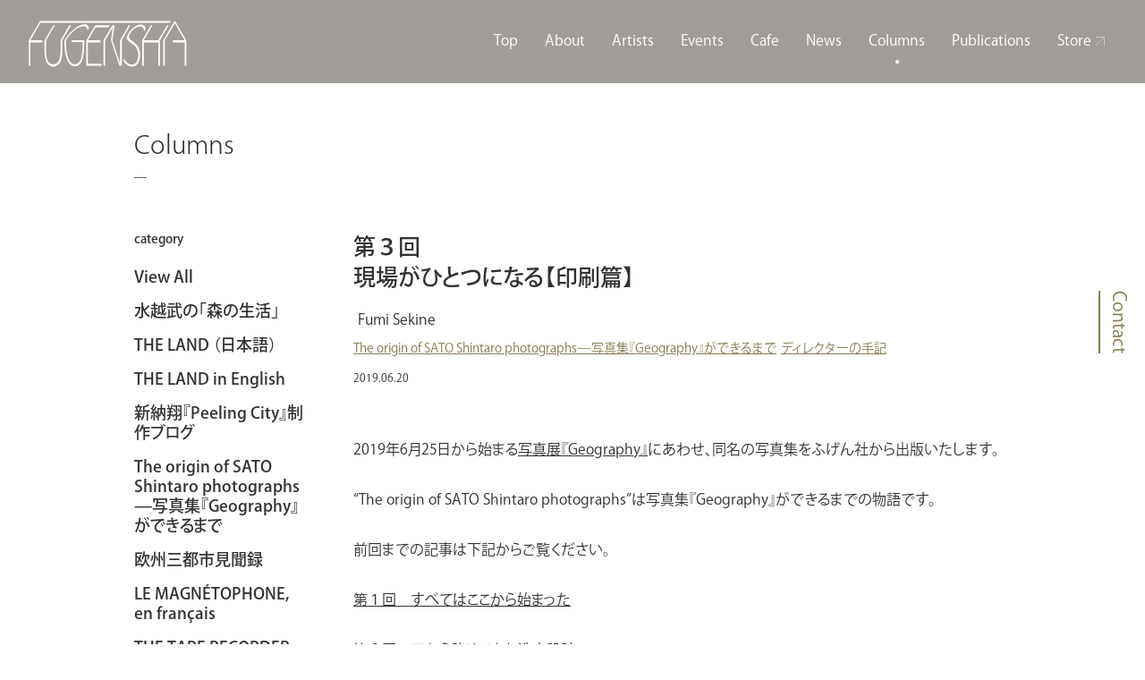

--- FILE ---
content_type: text/html; charset=UTF-8
request_url: https://fugensha.jp/columns/toossp_no3/
body_size: 46508
content:
<!DOCTYPE html>
<html lang="ja">
<head>
<meta charset="utf-8">
<script type="text/javascript">
if ((navigator.userAgent.indexOf('iPhone') > 0) || navigator.userAgent.indexOf('iPod') > 0 || navigator.userAgent.indexOf('Android') > 0) {
        //iPhone、iPod、Androidの設定
        document.write('<meta name="viewport" content="width=device-width,initial-scale=1">');
    }else{
        //それ以外（PC、iPadなど）の設定
        document.write('');
    }
</script>
<meta http-equiv="X-UA-Compatible" content="IE=edge">
<meta name="format-detection" content="telephone=no">
<!--[if lt IE 9]>
<script src="http://html5shiv.googlecode.com/svn/trunk/html5.js"></script>
<script src="http://css3-mediaqueries-js.googlecode.com/svn/trunk/css3-mediaqueries.js"></script>
<![endif]-->
<link href="/css/reset.css" rel="stylesheet" type="text/css" media="all" />
<script src="https://ajax.googleapis.com/ajax/libs/jquery/3.3.1/jquery.min.js"></script>
<!--objectfit.js-->
<script src="/js/ofi.min.js"></script>
<!--slick_slide-->
<script type="text/javascript" src="/js/slick.min.js"></script>
<link rel="stylesheet" type="text/css" href="/css/slick.css" media="screen" />
<link rel="stylesheet" type="text/css" href="/css/slick-theme.css" media="screen" />
<!-- styleSheet -->
<link href="/css/style.css" rel="stylesheet" type="text/css" media="all" />
<script src="/js/common.js"></script>
<!--実行/設定用js-->
	        <link href="/css/MonthPicker.min.css" rel="stylesheet" type="text/css" media="all" />
        <link rel="stylesheet" href="https://ajax.googleapis.com/ajax/libs/jqueryui/1.12.1/themes/smoothness/jquery-ui.css">
        <script src="https://cdn.rawgit.com/digitalBush/jquery.maskedinput/1.4.1/dist/jquery.maskedinput.min.js"></script>
        <script src="https://ajax.googleapis.com/ajax/libs/jqueryui/1.12.1/jquery-ui.min.js"></script>
        <script src="/js/MonthPicker.min.js"></script>
        <script src="/js/examples.js"></script>
	<!-- Facebook jsSDK -->
<script>
    (function(d, s, id) {
  var js, fjs = d.getElementsByTagName(s)[0];
  if (d.getElementById(id)) return;
  js = d.createElement(s); js.id = id;
  js.src = 'https://connect.facebook.net/ja_JP/sdk.js#xfbml=1&version=v2.11';
  fjs.parentNode.insertBefore(js, fjs);
}(document, 'script', 'facebook-jssdk'));
</script>
<script>
  (function(d) {
    var config = {
      kitId: 'blt0lsn',
      scriptTimeout: 3000,
      async: true
    },
    h=d.documentElement,t=setTimeout(function(){h.className=h.className.replace(/\bwf-loading\b/g,"")+" wf-inactive";},config.scriptTimeout),tk=d.createElement("script"),f=false,s=d.getElementsByTagName("script")[0],a;h.className+=" wf-loading";tk.src='https://use.typekit.net/'+config.kitId+'.js';tk.async=true;tk.onload=tk.onreadystatechange=function(){a=this.readyState;if(f||a&&a!="complete"&&a!="loaded")return;f=true;clearTimeout(t);try{Typekit.load(config)}catch(e){}};s.parentNode.insertBefore(tk,s)
  })(document);
</script>
<!-- <script>
    setTimeout(function () {
    document.getElementsByTagName("html")[0].classList.add("loading-delay");
}, 1000);
</script> -->
<title>第３回現場がひとつになる【印刷篇】 | ふげん社｜FUGENSHA</title>

		<!-- All in One SEO 4.2.0 -->
		<meta name="robots" content="max-image-preview:large" />
		<link rel="canonical" href="https://fugensha.jp/columns/toossp_no3/" />
		<meta property="og:locale" content="ja_JP" />
		<meta property="og:site_name" content="ふげん社｜FUGENSHA" />
		<meta property="og:type" content="article" />
		<meta property="og:title" content="第３回現場がひとつになる【印刷篇】 | ふげん社｜FUGENSHA" />
		<meta property="og:url" content="https://fugensha.jp/columns/toossp_no3/" />
		<meta property="og:image" content="https://fugensha.jp/fugen-cms/wp-content/uploads/2019/06/IMG_2719.jpg" />
		<meta property="og:image:secure_url" content="https://fugensha.jp/fugen-cms/wp-content/uploads/2019/06/IMG_2719.jpg" />
		<meta property="og:image:width" content="3552" />
		<meta property="og:image:height" content="2664" />
		<meta property="article:published_time" content="2019-06-20T10:20:50+00:00" />
		<meta property="article:modified_time" content="2019-08-21T09:21:45+00:00" />
		<meta name="twitter:card" content="summary_large_image" />
		<meta name="twitter:site" content="@fugensha" />
		<meta name="twitter:title" content="第３回現場がひとつになる【印刷篇】 | ふげん社｜FUGENSHA" />
		<meta name="twitter:image" content="https://fugensha.jp/fugen-cms/wp-content/uploads/2019/06/IMG_2719.jpg" />
		<script type="application/ld+json" class="aioseo-schema">
			{"@context":"https:\/\/schema.org","@graph":[{"@type":"WebSite","@id":"https:\/\/fugensha.jp\/#website","url":"https:\/\/fugensha.jp\/","name":"\u3075\u3052\u3093\u793e\uff5cFUGENSHA","description":"\u5275\u696d70\u5e74\u306e\u5370\u5237\u4f1a\u793e\u304c\u904b\u55b6\u3059\u308b\u81ea\u5bb6\u7119\u714e\u73c8\u7432\u306e\u30d6\u30c3\u30af\u30ab\u30d5\u30a7\u3001\u73fe\u4ee3\u30a2\u30fc\u30c8\u30ae\u30e3\u30e9\u30ea\u30fc\u3067\u3059\u3002","inLanguage":"ja","publisher":{"@id":"https:\/\/fugensha.jp\/#organization"}},{"@type":"Organization","@id":"https:\/\/fugensha.jp\/#organization","name":"\u3075\u3052\u3093\u793e\uff5cFUGENSHA","url":"https:\/\/fugensha.jp\/","logo":{"@type":"ImageObject","@id":"https:\/\/fugensha.jp\/#organizationLogo","url":"https:\/\/fugensha.jp\/fugen-cms\/wp-content\/uploads\/2024\/11\/\u3075\u3051\u3099\u3093\u793e\u30ed\u30b3\u3099.jpeg","width":299,"height":299},"image":{"@id":"https:\/\/fugensha.jp\/#organizationLogo"},"sameAs":["https:\/\/twitter.com\/fugensha"]},{"@type":"BreadcrumbList","@id":"https:\/\/fugensha.jp\/columns\/toossp_no3\/#breadcrumblist","itemListElement":[{"@type":"ListItem","@id":"https:\/\/fugensha.jp\/#listItem","position":1,"item":{"@type":"WebPage","@id":"https:\/\/fugensha.jp\/","name":"\u30db\u30fc\u30e0","description":"\u5275\u696d70\u5e74\u306e\u5370\u5237\u4f1a\u793e\u304c\u904b\u55b6\u3059\u308b\u81ea\u5bb6\u7119\u714e\u73c8\u7432\u306e\u30d6\u30c3\u30af\u30ab\u30d5\u30a7\u3001\u73fe\u4ee3\u30a2\u30fc\u30c8\u30ae\u30e3\u30e9\u30ea\u30fc\u3067\u3059\u3002\u30ef\u30fc\u30af\u30b7\u30e7\u30c3\u30d7\u3084\u6f14\u82b8\u4f1a\u306a\u3069\u69d8\u3005\u306a\u30a4\u30d9\u30f3\u30c8\u3092\u958b\u50ac\u3002\u73c8\u7432\u3001\u30a2\u30fc\u30c8\u3001\u672c\u3092\u4ecb\u3057\u3066\u4eba\u3005\u304c\u3086\u308b\u3084\u304b\u306b\u3064\u306a\u304c\u308b\u5834\u3092\u76ee\u6307\u3057\u307e\u3059\u3002\u76ee\u9ed2\u99c5\u304b\u3089\u6771\u6025\u30d0\u30b9\u300c\u5143\u7af6\u99ac\u5834\u524d\u300d\u4e0b\u8eca\u5f92\u6b691\u5206\u3002","url":"https:\/\/fugensha.jp\/"},"nextItem":"https:\/\/fugensha.jp\/columns\/toossp_no3\/#listItem"},{"@type":"ListItem","@id":"https:\/\/fugensha.jp\/columns\/toossp_no3\/#listItem","position":2,"item":{"@type":"WebPage","@id":"https:\/\/fugensha.jp\/columns\/toossp_no3\/","name":"\u7b2c\uff13\u56de\u73fe\u5834\u304c\u3072\u3068\u3064\u306b\u306a\u308b\u3010\u5370\u5237\u7bc7\u3011","url":"https:\/\/fugensha.jp\/columns\/toossp_no3\/"},"previousItem":"https:\/\/fugensha.jp\/#listItem"}]},{"@type":"Person","@id":"https:\/\/fugensha.jp\/columns\/author\/fumi\/#author","url":"https:\/\/fugensha.jp\/columns\/author\/fumi\/","name":"Fumi Sekine","image":{"@type":"ImageObject","@id":"https:\/\/fugensha.jp\/columns\/toossp_no3\/#authorImage","url":"https:\/\/secure.gravatar.com\/avatar\/c98f9d8b26048fde0e0b54057b7bf97c?s=96&d=mm&r=g","width":96,"height":96,"caption":"Fumi Sekine"}},{"@type":"WebPage","@id":"https:\/\/fugensha.jp\/columns\/toossp_no3\/#webpage","url":"https:\/\/fugensha.jp\/columns\/toossp_no3\/","name":"\u7b2c\uff13\u56de\u73fe\u5834\u304c\u3072\u3068\u3064\u306b\u306a\u308b\u3010\u5370\u5237\u7bc7\u3011 | \u3075\u3052\u3093\u793e\uff5cFUGENSHA","inLanguage":"ja","isPartOf":{"@id":"https:\/\/fugensha.jp\/#website"},"breadcrumb":{"@id":"https:\/\/fugensha.jp\/columns\/toossp_no3\/#breadcrumblist"},"author":"https:\/\/fugensha.jp\/columns\/author\/fumi\/#author","creator":"https:\/\/fugensha.jp\/columns\/author\/fumi\/#author","image":{"@type":"ImageObject","@id":"https:\/\/fugensha.jp\/#mainImage","url":"https:\/\/fugensha.jp\/fugen-cms\/wp-content\/uploads\/2019\/06\/IMG_2706_catch.jpg","width":2633,"height":2633},"primaryImageOfPage":{"@id":"https:\/\/fugensha.jp\/columns\/toossp_no3\/#mainImage"},"datePublished":"2019-06-20T10:20:50+00:00","dateModified":"2019-08-21T09:21:45+00:00"},{"@type":"Article","@id":"https:\/\/fugensha.jp\/columns\/toossp_no3\/#article","name":"\u7b2c\uff13\u56de\u73fe\u5834\u304c\u3072\u3068\u3064\u306b\u306a\u308b\u3010\u5370\u5237\u7bc7\u3011 | \u3075\u3052\u3093\u793e\uff5cFUGENSHA","inLanguage":"ja","headline":"\u7b2c\uff13\u56de\u73fe\u5834\u304c\u3072\u3068\u3064\u306b\u306a\u308b\u3010\u5370\u5237\u7bc7\u3011","author":{"@id":"https:\/\/fugensha.jp\/columns\/author\/fumi\/#author"},"publisher":{"@id":"https:\/\/fugensha.jp\/#organization"},"datePublished":"2019-06-20T10:20:50+00:00","dateModified":"2019-08-21T09:21:45+00:00","articleSection":"The origin of SATO Shintaro photographs\u2014\u5199\u771f\u96c6\u300eGeography\u300f\u304c\u3067\u304d\u308b\u307e\u3067, \u30c7\u30a3\u30ec\u30af\u30bf\u30fc\u306e\u624b\u8a18","mainEntityOfPage":{"@id":"https:\/\/fugensha.jp\/columns\/toossp_no3\/#webpage"},"isPartOf":{"@id":"https:\/\/fugensha.jp\/columns\/toossp_no3\/#webpage"},"image":{"@type":"ImageObject","@id":"https:\/\/fugensha.jp\/#articleImage","url":"https:\/\/fugensha.jp\/fugen-cms\/wp-content\/uploads\/2019\/06\/IMG_2706_catch.jpg","width":2633,"height":2633}}]}
		</script>
		<!-- All in One SEO -->

<link rel='dns-prefetch' href='//s.w.org' />
		<script type="text/javascript">
			window._wpemojiSettings = {"baseUrl":"https:\/\/s.w.org\/images\/core\/emoji\/11.2.0\/72x72\/","ext":".png","svgUrl":"https:\/\/s.w.org\/images\/core\/emoji\/11.2.0\/svg\/","svgExt":".svg","source":{"concatemoji":"https:\/\/fugensha.jp\/fugen-cms\/wp-includes\/js\/wp-emoji-release.min.js?ver=5.1.19"}};
			!function(e,a,t){var n,r,o,i=a.createElement("canvas"),p=i.getContext&&i.getContext("2d");function s(e,t){var a=String.fromCharCode;p.clearRect(0,0,i.width,i.height),p.fillText(a.apply(this,e),0,0);e=i.toDataURL();return p.clearRect(0,0,i.width,i.height),p.fillText(a.apply(this,t),0,0),e===i.toDataURL()}function c(e){var t=a.createElement("script");t.src=e,t.defer=t.type="text/javascript",a.getElementsByTagName("head")[0].appendChild(t)}for(o=Array("flag","emoji"),t.supports={everything:!0,everythingExceptFlag:!0},r=0;r<o.length;r++)t.supports[o[r]]=function(e){if(!p||!p.fillText)return!1;switch(p.textBaseline="top",p.font="600 32px Arial",e){case"flag":return s([55356,56826,55356,56819],[55356,56826,8203,55356,56819])?!1:!s([55356,57332,56128,56423,56128,56418,56128,56421,56128,56430,56128,56423,56128,56447],[55356,57332,8203,56128,56423,8203,56128,56418,8203,56128,56421,8203,56128,56430,8203,56128,56423,8203,56128,56447]);case"emoji":return!s([55358,56760,9792,65039],[55358,56760,8203,9792,65039])}return!1}(o[r]),t.supports.everything=t.supports.everything&&t.supports[o[r]],"flag"!==o[r]&&(t.supports.everythingExceptFlag=t.supports.everythingExceptFlag&&t.supports[o[r]]);t.supports.everythingExceptFlag=t.supports.everythingExceptFlag&&!t.supports.flag,t.DOMReady=!1,t.readyCallback=function(){t.DOMReady=!0},t.supports.everything||(n=function(){t.readyCallback()},a.addEventListener?(a.addEventListener("DOMContentLoaded",n,!1),e.addEventListener("load",n,!1)):(e.attachEvent("onload",n),a.attachEvent("onreadystatechange",function(){"complete"===a.readyState&&t.readyCallback()})),(n=t.source||{}).concatemoji?c(n.concatemoji):n.wpemoji&&n.twemoji&&(c(n.twemoji),c(n.wpemoji)))}(window,document,window._wpemojiSettings);
		</script>
		<style type="text/css">
img.wp-smiley,
img.emoji {
	display: inline !important;
	border: none !important;
	box-shadow: none !important;
	height: 1em !important;
	width: 1em !important;
	margin: 0 .07em !important;
	vertical-align: -0.1em !important;
	background: none !important;
	padding: 0 !important;
}
</style>
	<link rel='stylesheet' id='wp-block-library-css'  href='https://fugensha.jp/fugen-cms/wp-includes/css/dist/block-library/style.min.css?ver=5.1.19' type='text/css' media='all' />
<link rel='stylesheet' id='wp-pagenavi-css'  href='https://fugensha.jp/fugen-cms/wp-content/plugins/wp-pagenavi/pagenavi-css.css?ver=2.70' type='text/css' media='all' />
<link rel='https://api.w.org/' href='https://fugensha.jp/wp-json/' />
<link rel="EditURI" type="application/rsd+xml" title="RSD" href="https://fugensha.jp/fugen-cms/xmlrpc.php?rsd" />
<link rel="wlwmanifest" type="application/wlwmanifest+xml" href="https://fugensha.jp/fugen-cms/wp-includes/wlwmanifest.xml" /> 
<link rel='prev' title='第２回天から降りてきた造本設計' href='https://fugensha.jp/columns/toossp_no2/' />
<link rel='next' title='第４回時代にフィットする本づくり【製本篇】' href='https://fugensha.jp/columns/toossp_no4/' />
<meta name="generator" content="WordPress 5.1.19" />
<link rel='shortlink' href='https://fugensha.jp/?p=2368' />
<link rel="alternate" type="application/json+oembed" href="https://fugensha.jp/wp-json/oembed/1.0/embed?url=https%3A%2F%2Ffugensha.jp%2Fcolumns%2Ftoossp_no3%2F" />
<link rel="alternate" type="text/xml+oembed" href="https://fugensha.jp/wp-json/oembed/1.0/embed?url=https%3A%2F%2Ffugensha.jp%2Fcolumns%2Ftoossp_no3%2F&#038;format=xml" />
<link rel="icon" href="https://fugensha.jp/fugen-cms/wp-content/uploads/2024/11/cropped-fugensha_ファビコン-1-32x32.png" sizes="32x32" />
<link rel="icon" href="https://fugensha.jp/fugen-cms/wp-content/uploads/2024/11/cropped-fugensha_ファビコン-1-192x192.png" sizes="192x192" />
<link rel="apple-touch-icon-precomposed" href="https://fugensha.jp/fugen-cms/wp-content/uploads/2024/11/cropped-fugensha_ファビコン-1-180x180.png" />
<meta name="msapplication-TileImage" content="https://fugensha.jp/fugen-cms/wp-content/uploads/2024/11/cropped-fugensha_ファビコン-1-270x270.png" />

<!-- Global site tag (gtag.js) - Google Analytics -->
<script async src="https://www.googletagmanager.com/gtag/js?id=UA-134341843-1"></script>
<script>
  window.dataLayer = window.dataLayer || [];
  function gtag(){dataLayer.push(arguments);}
  gtag('js', new Date());

  gtag('config', 'UA-134341843-1');
</script>

  <meta name="google-site-verification" content="T7hSMRDcv2ldvEQh4OiOWN2V1jrxeeyCxoJhmKcjeP8" />
</head>
<body id="COLUMNS">

<!--================================================================================
	header
=================================================================================-->
<header id="header">
<div class="header_wrap">
    <div class="header_logo">
        <h1>
            <a href="/" class="hover_none">
            <img src="/img/common/logo.svg" alt="###" class="logo">
        </a>
        </h1>
    </div>
    <nav>
        <div id="nav_btn" class="sp">
              <span class="nav_line nav_line01"></span>
              <span class="nav_line nav_line02"></span>
              <span class="nav_line nav_line03"></span>
        </div>
        <div class="nav_wrap">
            <ul>
                <li class="gnav"><a href="/">Top</a></li>
                    <!-- ▼▼2019_take -->
                <li class="gnav ad_sub"><a href="/about/">About</a>
                   <ul>
                     <li><a href="/about/">日本語</a></li>
                     <li><a href="/about/eng.html">English</a></li>
                   </ul>
                </li>
                <li class="gnav"><a href="/artists/">Artists</a></li>
                    <!-- ▲▲2019_take -->
                <li class="gnav"><a href="/events/">Events</a></li>
		<li class="gnav"><a href="/cafe/">Cafe</a></li>
                <li class="gnav"><a href="/news/">News</a></li>
                <li class="gnav"><a href="/columns/">Columns</a></li>
                <li class="gnav"><a href="/publications/">Publications</a></li>
                <li class="gnav store"><a href="https://fugensha-shop.stores.jp/" target="_blank">Store<span class="arrow"></span></a></li>
                <li class="gnav sp"><a href="/inquiry/">Contact</a></li>
                <li class="gnav mbtm sp"><a href="/privacy/">PrivacyPolicy</a>
                <!--<li class="gnav gt">
                    <div id="google_translate_element"></div>
                    <script type="text/javascript">
                        function googleTranslateElementInit() {
                          new google.translate.TranslateElement({pageLanguage: 'ja', includedLanguages: 'de,en,es,fr,it,ja,ko,zh-CN', layout: google.translate.TranslateElement.InlineLayout.SIMPLE,multilanguagePage: true}, 'google_translate_element');}</script><script type="text/javascript" src="//translate.google.com/translate_a/element.js?cb=googleTranslateElementInit"></script>
                </li>-->
            </ul>
    </nav>
</div></header>
<!--================================================================================
    end_header
=================================================================================-->

<main id="motion_page" class="single">
<div class="sec columns">
    <div class="pagetitle">Columns</div>
    <div class="flexWrap">
        <div class="s_menu">
	<nav>
		<div class="s_menu-item">
                <span class="ctg_lst">
                category
                </span>
			<ul>
				<li><a href="/columns/">View All</a></li>
									<li><a href="https://fugensha.jp/columns/category/%e6%b0%b4%e8%b6%8a%e6%ad%a6%e3%81%ae%e3%80%8c%e6%a3%ae%e3%81%ae%e7%94%9f%e6%b4%bb%e3%80%8d/">水越武の「森の生活」</a></li>
										<li><a href="https://fugensha.jp/columns/category/the-land-jp/">THE LAND （日本語）</a></li>
										<li><a href="https://fugensha.jp/columns/category/the-land-en/">THE LAND in English</a></li>
										<li><a href="https://fugensha.jp/columns/category/owners-note/peelingcity_book/">新納翔『Peeling City』制作ブログ</a></li>
										<li><a href="https://fugensha.jp/columns/category/owners-note/toossp/">The origin of SATO Shintaro photographs—写真集『Geography』ができるまで</a></li>
										<li><a href="https://fugensha.jp/columns/category/owners-note/europa-gellery-tour/">欧州三都市見聞録</a></li>
										<li><a href="https://fugensha.jp/columns/category/le-magnetophone-en-francais/">LE MAGNÉTOPHONE, en français</a></li>
										<li><a href="https://fugensha.jp/columns/category/the-tape-recorder-english/">THE TAPE RECORDER in English</a></li>
										<li><a href="https://fugensha.jp/columns/category/the-tape-recorder-jpn/">テープレコーダー （日本語）</a></li>
										<li><a href="https://fugensha.jp/columns/category/localbook/">全国区じゃない本</a></li>
										<li><a href="https://fugensha.jp/columns/category/peeling-city/">Peeling City</a></li>
										<li><a href="https://fugensha.jp/columns/category/a-journey-to-books-2/">書物への旅〜記憶＝私の不確かさをめぐる12の断章〜（第2期）</a></li>
										<li><a href="https://fugensha.jp/columns/category/a-journey-to-books-1/">書物への旅（第1期）</a></li>
										<li><a href="https://fugensha.jp/columns/category/owners-note/">ディレクターの手記</a></li>
								</ul>
		</div>
		<div class="s_menu-item">
              <span class="ctg_lst">
              archive
              </span>
            <script type="text/javascript">
                $(function() {
                    $('#NoIconDemo').MonthPicker({
                        MonthFormat: 'yy/mm/',
                        OnAfterMenuClose: function(event){
                            if ( $(this).val() ) {
                                window.location.href = '/columns/' + $(this).val();
                            }
                            return false;
                        }
                    });
                });
			</script>
			<!-- <input id="monthpicker" type="text" placeholder="" inputmode="none" class="month-year-input"> -->
            <input id="NoIconDemo" type="text" placeholder="選択してください" inputmode="none" class="month-year-input">
		</div>
		<div class="s_menu-item">
              <span class="ctg_lst">
              contents
              </span>
			<ul>
				<li><a href="/">Top</a></li>
				<li><a href="/about/">About</a></li>
				<li><a href="/events/">Events</a></li>
				<li><a href="/columns/">Column</a></li>
				<li><a href="/publications/">Publications</a></li>
				<li><a href="https://fugensha-shop.stores.jp/">Store</a></li>
			</ul>
		</div>
	</nav>
</div>
        <div class="mainContents-r">
	                        <article>
                    <div class="titleArea">
                        <h1 class="articleTitle">第３回<br>現場がひとつになる【印刷篇】</h1>
                        <p class="text_writer mbm5"><span class="icon_writer"></span>Fumi Sekine</p>
                        <div class="ctgArea">
                            <a href="https://fugensha.jp/columns/category/owners-note/toossp/" class="ctg">The origin of SATO Shintaro photographs—写真集『Geography』ができるまで</a><a href="https://fugensha.jp/columns/category/owners-note/" class="ctg">ディレクターの手記</a>                        </div>
                        <span class="date">2019.06.20</span>
                    </div>
			        <p>2019年6月25日から始まる<a href="https://fugensha.jp/events/sato-shintaro-geography/">写真展『Geography』</a>にあわせ、同名の写真集をふげん社から出版いたします。</p>
<p>“The origin of SATO Shintaro photographs”は写真集『Geography』ができるまでの物語です。</p>
<p>前回までの記事は下記からご覧ください。</p>
<p><a href="https://fugensha.jp/columns/toossp_no1/" target="_blank" rel="noopener noreferrer">第１回　すべてはここから始まった</a></p>
<p><a href="https://fugensha.jp/columns/toossp_no2/" target="_blank" rel="noopener noreferrer">第２回　天から降りてきた造本設計</a></p>
<p>&nbsp;</p>
<p><img class="aligncenter size-large wp-image-2371" src="https://fugensha.jp/fugen-cms/wp-content/uploads/2019/06/IMG_0337-1024x768.jpg" alt="" width="1024" height="768" srcset="https://fugensha.jp/fugen-cms/wp-content/uploads/2019/06/IMG_0337-1024x768.jpg 1024w, https://fugensha.jp/fugen-cms/wp-content/uploads/2019/06/IMG_0337-300x225.jpg 300w, https://fugensha.jp/fugen-cms/wp-content/uploads/2019/06/IMG_0337-768x576.jpg 768w" sizes="(max-width: 1024px) 100vw, 1024px" /></p>
<p>造本設計の方向性が決定してからすぐに、ふげん社の運営元である渡辺美術印刷株式会社の工場長、生産管理部長、製版会社、版元、写真集『Geography』の制作に携わる人びとが、町口さんの事務所に集いました。</p>
<p>&nbsp;</p>
<p>町口さんの事務所Match and Companyには、色評価灯で照らされているミーティングスペースがあります。これは印刷の現場と同じ環境で印刷物の色調などを確認するためです。町口さんの現場へのリスペクトを感じる空間です。</p>
<p>&nbsp;</p>
<p>そこで、佐藤信太郎さんの作品の変遷や、今回本を作ることになった経緯などをお話ししてくださいました。落語か講談か・・・そんな町口節で語られるストーリーに、皆が一気に引き込まれていくのが分かります。</p>
<p><img class="aligncenter wp-image-2370 size-medium" src="https://fugensha.jp/fugen-cms/wp-content/uploads/2019/06/IMG_0336-300x225.jpg" alt="" width="300" height="225" srcset="https://fugensha.jp/fugen-cms/wp-content/uploads/2019/06/IMG_0336-300x225.jpg 300w, https://fugensha.jp/fugen-cms/wp-content/uploads/2019/06/IMG_0336-768x576.jpg 768w, https://fugensha.jp/fugen-cms/wp-content/uploads/2019/06/IMG_0336-1024x768.jpg 1024w" sizes="(max-width: 300px) 100vw, 300px" /></p>
<p>&nbsp;</p>
<p>そのあと、作家が作成した色見本のプリントを見ながら、どのように製版処理をするか、校正の段取りなどをみんなで話し合いました。</p>
<p>デジタルデータのRGB色域から、印刷用にCMYK色域に変換したデータを色見本と同じように印刷するためには、製版や色校正は重要なポイントです。</p>
<p>今回は本機校正を採用しました。デジタル校正よりコストはもちろんかかりますが、本番の印刷と同じオフセット機で校正をとることで、より精度の高い製版が可能になります。</p>
<p>&nbsp;</p>
<p>1回の本機校正、2度の製版作業を経て、5月末の印刷立会い当日となりました。</p>
<p>ほぼ徹夜の状態で早朝の浦和駅に現れた町口さん。</p>
<p>&nbsp;</p>
<p><a href="https://fugensha.jp/columns/toossp_no2/" target="_blank" rel="noopener noreferrer">第２回の記事</a>で造本のポイントとして解説した、表紙の特色印刷から始まりました。Geography1〜6の模様が連なってレイアウトされている、この一冊を体現する重要な部分です。</p>
<p><img class="aligncenter size-large wp-image-2373" src="https://fugensha.jp/fugen-cms/wp-content/uploads/2019/06/IMG_2675_r_th-1024x768.jpg" alt="" width="1024" height="768" srcset="https://fugensha.jp/fugen-cms/wp-content/uploads/2019/06/IMG_2675_r_th-1024x768.jpg 1024w, https://fugensha.jp/fugen-cms/wp-content/uploads/2019/06/IMG_2675_r_th-300x225.jpg 300w, https://fugensha.jp/fugen-cms/wp-content/uploads/2019/06/IMG_2675_r_th-768x576.jpg 768w" sizes="(max-width: 1024px) 100vw, 1024px" /></p>
<p>現場と相談しながら特色の配合を決めたい、という町口さんたっての希望で、まずはミーティングからスタート。</p>
<p>ミーティングに入った途端に町口さんのモードが切り替わり、町口劇場が開幕。これから自分たちが携わる写真集はアート作品であり、それには現場の協力が不可欠であるということ、佐藤さんの作品世界についてなど、熱い口上に一気に現場の士気が上がるのを感じました。</p>
<p><img class="aligncenter size-large wp-image-2375" src="https://fugensha.jp/fugen-cms/wp-content/uploads/2019/06/IMG_2681-1024x768.jpg" alt="" width="1024" height="768" srcset="https://fugensha.jp/fugen-cms/wp-content/uploads/2019/06/IMG_2681-1024x768.jpg 1024w, https://fugensha.jp/fugen-cms/wp-content/uploads/2019/06/IMG_2681-300x225.jpg 300w, https://fugensha.jp/fugen-cms/wp-content/uploads/2019/06/IMG_2681-768x576.jpg 768w" sizes="(max-width: 1024px) 100vw, 1024px" /></p>
<p>町口さんが持参したイメージ図をもとに、どのような色を混ぜればいいかを話し合った結果、写真集のメインカラーである草（緑）、シルバー、スミ、メジューム（色を引き延ばすインク）を混ぜることになりました。</p>
<p>その場ですぐにインクを手作業で練り、印刷をします。<img class="aligncenter size-medium wp-image-2382" src="https://fugensha.jp/fugen-cms/wp-content/uploads/2019/06/IMG_0576-e1561025280660-225x300.jpg" alt="" width="225" height="300" srcset="https://fugensha.jp/fugen-cms/wp-content/uploads/2019/06/IMG_0576-e1561025280660-225x300.jpg 225w, https://fugensha.jp/fugen-cms/wp-content/uploads/2019/06/IMG_0576-e1561025280660-768x1024.jpg 768w" sizes="(max-width: 225px) 100vw, 225px" /></p>
<p>何度かインクを調整して印刷、を繰り返し、ついに町口さんのOKをいただきました。</p>
<p>少しシルバーが入っているので、本を傾けると印刷した模様が浮き出て、表情がガラッと変わります。かっこいい！大満足の仕上がりです。</p>
<p><img class="aligncenter size-large wp-image-2378" src="https://fugensha.jp/fugen-cms/wp-content/uploads/2019/06/IMG_2698_r_th-1024x768.jpg" alt="" width="1024" height="768" srcset="https://fugensha.jp/fugen-cms/wp-content/uploads/2019/06/IMG_2698_r_th-1024x768.jpg 1024w, https://fugensha.jp/fugen-cms/wp-content/uploads/2019/06/IMG_2698_r_th-300x225.jpg 300w, https://fugensha.jp/fugen-cms/wp-content/uploads/2019/06/IMG_2698_r_th-768x576.jpg 768w" sizes="(max-width: 1024px) 100vw, 1024px" /></p>
<p><iframe src="https://www.youtube.com/embed/839SY6ZNNbI" width="560" height="315" frameborder="0" allowfullscreen="allowfullscreen"></iframe></p>
<p><iframe src="https://www.youtube.com/embed/jILCsHEa7zo" width="560" height="315" frameborder="0" allowfullscreen="allowfullscreen"></iframe><br />
↑特色は手作業で練りました。これは袋とじ中面の赤色を作っているところです。</p>
<p><img class="aligncenter size-large wp-image-2380" src="https://fugensha.jp/fugen-cms/wp-content/uploads/2019/06/IMG_2709_r-1024x768.jpg" alt="" width="1024" height="768" srcset="https://fugensha.jp/fugen-cms/wp-content/uploads/2019/06/IMG_2709_r-1024x768.jpg 1024w, https://fugensha.jp/fugen-cms/wp-content/uploads/2019/06/IMG_2709_r-300x225.jpg 300w, https://fugensha.jp/fugen-cms/wp-content/uploads/2019/06/IMG_2709_r-768x576.jpg 768w" sizes="(max-width: 1024px) 100vw, 1024px" /></p>
<p>2台目以降はいよいよ本文の写真ページ。ここから佐藤さんも参加して、立会いをしていきます。製版の指示が上手くいったおかげか、全台スムーズにOKが出ました。</p>
<p>最後にシルバーインクのテキストページの印刷もOKが出て、予定よりずいぶん早く終了することができました。</p>
<p><img class="aligncenter size-large wp-image-2379" src="https://fugensha.jp/fugen-cms/wp-content/uploads/2019/06/IMG_2706_th-1024x768.jpg" alt="" width="1024" height="768" srcset="https://fugensha.jp/fugen-cms/wp-content/uploads/2019/06/IMG_2706_th-1024x768.jpg 1024w, https://fugensha.jp/fugen-cms/wp-content/uploads/2019/06/IMG_2706_th-300x225.jpg 300w, https://fugensha.jp/fugen-cms/wp-content/uploads/2019/06/IMG_2706_th-768x576.jpg 768w" sizes="(max-width: 1024px) 100vw, 1024px" /></p>
<p><img class="aligncenter size-large wp-image-2390" src="https://fugensha.jp/fugen-cms/wp-content/uploads/2019/06/IMG_2716-768x1024.jpg" alt="" width="768" height="1024" srcset="https://fugensha.jp/fugen-cms/wp-content/uploads/2019/06/IMG_2716-768x1024.jpg 768w, https://fugensha.jp/fugen-cms/wp-content/uploads/2019/06/IMG_2716-225x300.jpg 225w" sizes="(max-width: 768px) 100vw, 768px" /></p>
<p>立会いの待ち時間には、町口さんから紙の原材料の木材を生産している北海道まで赴いた話、製紙工場を見学した話を伺い、大変印象的でした。</p>
<p>&nbsp;</p>
<p>町口さんの造本設計は、紙の生産現場から書店員まで、すべてが一本の線でつながっています。それは、町口さんが現場の職人たちと出会い語りあうことによって、1冊の本に関わる異業種の人々が「美しい本を世に送り出す」という一点の目標を見つめるからではないでしょうか。</p>
<p>本が出来上がるまでにはたくさんの異なる部門が連携しなければなりません。高品質なアートブックを作るためには、連携の調整が必要不可欠です。そのため町口さんは現場との交流の機会を意識的にもっておられるのだと思います。</p>
<p>1冊の本が出来上がるまでに、どれだけの人間が、技術や時間や労力を注いだのか。</p>
<p>情報のデジタル化がますます進んでいく時代に、本というメディアに携わる者として、1冊の本が生むストーリーを伝えていくことの重要性を、町口さんから学んだような気がします。</p>
<p><img class="aligncenter size-large wp-image-2381" src="https://fugensha.jp/fugen-cms/wp-content/uploads/2019/06/IMG_2724_r_th-1024x682.jpg" alt="" width="1024" height="682" srcset="https://fugensha.jp/fugen-cms/wp-content/uploads/2019/06/IMG_2724_r_th-1024x682.jpg 1024w, https://fugensha.jp/fugen-cms/wp-content/uploads/2019/06/IMG_2724_r_th-300x200.jpg 300w, https://fugensha.jp/fugen-cms/wp-content/uploads/2019/06/IMG_2724_r_th-768x512.jpg 768w" sizes="(max-width: 1024px) 100vw, 1024px" /></p>
<div id="attachment_2391" style="width: 1034px" class="wp-caption aligncenter"><img aria-describedby="caption-attachment-2391" class="wp-image-2391 size-large" src="https://fugensha.jp/fugen-cms/wp-content/uploads/2019/06/IMG_2719-1024x768.jpg" alt="" width="1024" height="768" srcset="https://fugensha.jp/fugen-cms/wp-content/uploads/2019/06/IMG_2719-1024x768.jpg 1024w, https://fugensha.jp/fugen-cms/wp-content/uploads/2019/06/IMG_2719-300x225.jpg 300w, https://fugensha.jp/fugen-cms/wp-content/uploads/2019/06/IMG_2719-768x576.jpg 768w" sizes="(max-width: 1024px) 100vw, 1024px" /><p id="caption-attachment-2391" class="wp-caption-text">なぜかタオルを肩にかけて印刷立会いに望んでいた町口さん。現場ヘ向かう気迫はさながら試合に臨むボクサーのようでした。。</p></div>
<p>＞次回は製本工程！</p>

                </article>
		        <div class="writer">
	<div class="w-wrap">
		<div class="imgWrap">
			 <img src="https://fugensha.jp/fugen-cms/wp-content/uploads/2019/02/ふげん社ロゴ-150x150.jpeg" width="96" height="96" alt="Fumi Sekine" class="avatar avatar-96 wp-user-avatar wp-user-avatar-96 alignnone photo" />		</div>
		<div class="prof">
			<span class="name">Fumi Sekine プロフィール</span>
			<p>ふげん社・ディレクター</p>
            		</div>
	</div>
</div>
	        
            <div class="snsArea-b">
                <div class="twt">
                    <a href="https://twitter.com/share?ref_src=twsrc%5Etfw" class="twitter-share-button" data-show-count="false">Tweet</a><script async src="https://platform.twitter.com/widgets.js" charset="utf-8"></script>
                </div>
                <div class="fcb">
                    <iframe src="https://www.facebook.com/plugins/like.php?href=https://fugensha.jp/columns/toossp_no3/&width=72&layout=button&action=like&size=small&show_faces=false&share=false&height=65&appId" width="72" height="65" style="border:none;overflow:hidden" scrolling="no" frameborder="0" allowTransparency="true" allow="encrypted-media"></iframe>
                </div>
                <div class="lin">
                    <div class="line-it-button" data-lang="ja" data-type="share-a" data-url="https://fugensha.jp/columns/toossp_no3/" style="display: none;"></div>
                    <script src="https://d.line-scdn.net/r/web/social-plugin/js/thirdparty/loader.min.js" async="async" defer="defer"></script>
                </div>
            </div>
            <div class="nvArea-b">
                <nav>
                    <ul>
                        <li class="prev"><a href="https://fugensha.jp/columns/toossp_no2/" rel="prev">prev</a></li>
                        <li class="txt-lrg"><a href="/columns/">View All</a></li>
                        <li class="next"><a href="https://fugensha.jp/columns/toossp_no4/" rel="next">next</a></li>
                    </ul>
                </nav>
            </div>
        </div>
    </div>
</div>
</main>
<!--================================================================================
    footer
=================================================================================-->
﻿<footer>
    <div class="rightContactLink pc">
        <a href="/inquiry/" class="Rcontact">Contact</a>
    </div>
    <section class="sec contact">
        <h2>Contact</h2>
        <p class="subsc">
            イベントのご参加や、<br class="sp">お問い合わせはこちらから
        </p>
        <div class="flexWrap">
            <div class="tell pc">
                03-6264-3665
                <div class="telnumberSmall">
                    <span>水 - 金 12:00 - 19:00 / 土 - 日 12:00 - 18:00 （月火祝休）</span>
                </div>
            </div>
            <div class="tell sp">
                <div class="btnArea">
                    <div class="btn">
                        <a href="tel:03-6264-3665">03-6264-3665</a>
                        <span>水 - 金 12:00 - 19:00 / 土 - 日 12:00 - 18:00 （月火祝休）</span>
                    </div>
                </div>
            </div>
            <div class="contact btn">
                 <div class="btnArea">
                    <div class="btn">
                        <a href="/inquiry/" class="more">Contact form</a>
                    </div>
                </div>
            </div>
        </div>
    </section>
    <div class="wrapFtImg"> </div>
    <div class="wrapCopylright copyright"><a href="https://www.julieblanchin.com/" target="_blank">© Julie Blanchin Fujita</a></div>
    <ul class="footer_nav">
        <li><a href="/">Top</a></li>
        <li><a href="/about/">About</a></li>
        <li><a href="/artists/">Artists</a></li>
        <li><a href="/events/">Events</a></li>
	<li><a href="/cafe/">Cafe</a></li>
        <li><a href="/news/">News</a></li>
        <li><a href="/columns/">Columns</a></li>
        <li><a href="/publications/">Publications</a></li>
        <li><a href="https://fugensha-shop.stores.jp/" target="_blank" class="ft_store">Store<span class="arrow"></span></a></li>
        <li><a href="/inquiry/">Contact</a></li>
        <li><a href="/privacy/">Privacy Policy</a></li>
    </ul>
    <div class="flexWrap">
        <div class="fugenshaInfo">
            <div class="logo_Wrap">
                <a href="/"><img src="/img/common/logo_color.svg" alt=""></a>
            </div>
            <div class="access">
                〒153-0064 <br class="sp">東京都目黒区下目黒5-3-12
            </div>
            <div class="info">
                <table>
                    <tr>
                        <th>営業時間  ：</th>
                        <td>水 - 金 12:00 - 19:00 <br>
                            土 - 日 12:00 - 18:00 <br>
                            （月火祝休）
                        </td>
                    </tr>
                    <tr>
                        <th>アクセス：</th>
                        <td>JR目黒駅 西口より東急バス（黒01 黒02 黒07）「元競馬場前」下車　徒歩1分
			<br>東横線 祐天寺駅より東急バス（黒06）「元競馬場前」下車　徒歩１分
			<br>東横線 中目黒駅より東急バス（黒09）「大鳥神社前」下車　徒歩6分
			<br>JR目黒駅より徒歩15分
                        </td>
                    </tr>
                </table>
            </div>
            <ul class="sns_link_r">
               <a href="https://www.instagram.com/fugensha/?hl=ja" target="_blank"><span class="icon-instagram_icon"></span></a>
                <a href="https://twitter.com/fugensha/" target="_blank"><span class="icon-twitter_icon"></span></a>
                <a href="https://www.facebook.com/fugensha/" target="_blank"><span class="icon-facebook_icon"></span></a>
            </ul>
        </div>


        <div class="link_mail">
            <div class="linkWrap">
                <a href="https://www.shashin.tokyo/" class="wap" target="_blank">
<img src="/img/common/bnr_shashinmagazine-01.jpg" alt=""><span class="arrow"></span></a>

                <a href="https://www.fugensha-award.com/" class="papyrus" target="_blank">
<img src="/img/common/bnr_fugenshaphotoaward-01" alt=""><span class="arrow"></span></a>
            </div>


<div class="linkWrap">
                <a href="http://www.watanabe-art.jp/" class="wap" target="_blank"><img src="/img/common/bnr_wap.jpg" alt=""><span class="arrow"></span></a>
                <a href="https://papyrus-labo.fugensha.jp/" class="papyrus" target="_blank"><img src="/img/common/bnr_pyrs.svg" alt=""><span class="arrow"></span></a>
            </div>


            <div class="mail">
                <div class="mlmg">
                    メールマガジン登録
                </div>
                <div class="mlmg subsc">
                    今後開催予定の展示会やイベント、オススメの商品など、<br>
                    ふげん社ならではの情報をお届けします。<br>
                    なお、メールアドレス入力前に「<a href="/privacy/">Privacy Policy</a>」をご覧ください。<br>
                    ここでご入力いただきましたeメールアドレスは、メールマガジン配信の<br>
                    ためだけに使用いたします。
                </div>
                <!--
                <form action="hoge" method="post" id="mailRg">
                  <input type="email" name="email" multiple="multiple" placeholder="eメールアドレス">
                  <button type="submit" form="mailRg">登録</button>
                </form>
                -->
                <script>(function() {
	if (!window.mc4wp) {
		window.mc4wp = {
			listeners: [],
			forms    : {
				on: function (event, callback) {
					window.mc4wp.listeners.push({
						event   : event,
						callback: callback
					});
				}
			}
		}
	}
})();
</script><script src="https://www.google.com/recaptcha/api.js?render=6LdbVaIUAAAAAOaV49o_yFQs5WkLWQd9PHVrSadJ"></script>        <script>
        (function() {
            mc4wp.forms.on('19.submit', function(form, event) {
                event.preventDefault();

                var submitForm = function() {
                    if(form.element.className.indexOf('mc4wp-ajax') > -1) {
                        mc4wp.forms.trigger('submit', [form, event]);
                    } else {
                        form.element.submit();
                    }
                };
                var previousToken = form.element.querySelector('input[name=_mc4wp_grecaptcha_token]');
                if (previousToken) {
                    previousToken.parentElement.removeChild(previousToken);
                }

                try {
                    window.grecaptcha
                        .execute('6LdbVaIUAAAAAOaV49o_yFQs5WkLWQd9PHVrSadJ', {action: 'mc4wp_form_submit'})
                        .then(function (token) {
                            var tokenEl = document.createElement('input');
                            tokenEl.type = 'hidden';
                            tokenEl.value = token;
                            tokenEl.name = '_mc4wp_grecaptcha_token';
                            form.element.appendChild(tokenEl);
                            submitForm();
                        });
                } catch(err) {
                    submitForm();
                    throw err;
                }
            })
        })();
        </script>
        <!-- Mailchimp for WordPress v4.5.0 - https://wordpress.org/plugins/mailchimp-for-wp/ --><form id="mc4wp-form-1" class="mc4wp-form mc4wp-form-19" method="post" data-id="19" data-name="メルマガ" ><div class="mc4wp-form-fields"><p>
	<input type="email" name="EMAIL" placeholder="emailアドレス" required />
	<input type="submit" value="登録" />
</p></div><label style="display: none !important;">Leave this field empty if you're human: <input type="text" name="_mc4wp_honeypot" value="" tabindex="-1" autocomplete="off" /></label><input type="hidden" name="_mc4wp_timestamp" value="1769105108" /><input type="hidden" name="_mc4wp_form_id" value="19" /><input type="hidden" name="_mc4wp_form_element_id" value="mc4wp-form-1" /><div class="mc4wp-response"></div></form><!-- / Mailchimp for WordPress Plugin -->                <p class="reCAPTCHA_txt">このサイトはreCAPTCHAとGoogleによって保護されています。<br />
                 <a href="https://policies.google.com/privacy">プライバシーポリシー</a>と
                 <a href="https://policies.google.com/terms">利用規約</a>が適用されます。
                </p>
            </div>
        </div>
    </div>
    <p class="copyright">
    Produced by WAP</p>
</footer><!--================================================================================
    end_footer
=================================================================================-->
<script type="text/javascript" charset="utf-8" src="/js/flex.js"></script>
<script type="text/javascript" charset="utf-8" src="/js/top.js"></script>
<script type="text/javascript">
objectFitImages();
</script>
<script type="text/javascript" charset="utf-8" src="/js/jquery.fancybox.pack.js"></script>
<script>(function() {function addEventListener(element,event,handler) {
	if(element.addEventListener) {
		element.addEventListener(event,handler, false);
	} else if(element.attachEvent){
		element.attachEvent('on'+event,handler);
	}
}function maybePrefixUrlField() {
	if(this.value.trim() !== '' && this.value.indexOf('http') !== 0) {
		this.value = "http://" + this.value;
	}
}

var urlFields = document.querySelectorAll('.mc4wp-form input[type="url"]');
if( urlFields && urlFields.length > 0 ) {
	for( var j=0; j < urlFields.length; j++ ) {
		addEventListener(urlFields[j],'blur',maybePrefixUrlField);
	}
}/* test if browser supports date fields */
var testInput = document.createElement('input');
testInput.setAttribute('type', 'date');
if( testInput.type !== 'date') {

	/* add placeholder & pattern to all date fields */
	var dateFields = document.querySelectorAll('.mc4wp-form input[type="date"]');
	for(var i=0; i<dateFields.length; i++) {
		if(!dateFields[i].placeholder) {
			dateFields[i].placeholder = 'YYYY-MM-DD';
		}
		if(!dateFields[i].pattern) {
			dateFields[i].pattern = '[0-9]{4}-(0[1-9]|1[012])-(0[1-9]|1[0-9]|2[0-9]|3[01])';
		}
	}
}

})();</script><script type='text/javascript' src='https://fugensha.jp/fugen-cms/wp-includes/js/wp-embed.min.js?ver=5.1.19'></script>
<script type='text/javascript'>
/* <![CDATA[ */
var mc4wp_forms_config = [];
/* ]]> */
</script>
<script type='text/javascript' src='https://fugensha.jp/fugen-cms/wp-content/plugins/mailchimp-for-wp/assets/js/forms-api.min.js?ver=4.5.0'></script>
<!--[if lte IE 9]>
<script type='text/javascript' src='https://fugensha.jp/fugen-cms/wp-content/plugins/mailchimp-for-wp/assets/js/third-party/placeholders.min.js?ver=4.5.0'></script>
<![endif]-->
</body>
</html>


--- FILE ---
content_type: text/html; charset=utf-8
request_url: https://www.google.com/recaptcha/api2/anchor?ar=1&k=6LdbVaIUAAAAAOaV49o_yFQs5WkLWQd9PHVrSadJ&co=aHR0cHM6Ly9mdWdlbnNoYS5qcDo0NDM.&hl=en&v=PoyoqOPhxBO7pBk68S4YbpHZ&size=invisible&anchor-ms=20000&execute-ms=30000&cb=uabm8y7qkqse
body_size: 48644
content:
<!DOCTYPE HTML><html dir="ltr" lang="en"><head><meta http-equiv="Content-Type" content="text/html; charset=UTF-8">
<meta http-equiv="X-UA-Compatible" content="IE=edge">
<title>reCAPTCHA</title>
<style type="text/css">
/* cyrillic-ext */
@font-face {
  font-family: 'Roboto';
  font-style: normal;
  font-weight: 400;
  font-stretch: 100%;
  src: url(//fonts.gstatic.com/s/roboto/v48/KFO7CnqEu92Fr1ME7kSn66aGLdTylUAMa3GUBHMdazTgWw.woff2) format('woff2');
  unicode-range: U+0460-052F, U+1C80-1C8A, U+20B4, U+2DE0-2DFF, U+A640-A69F, U+FE2E-FE2F;
}
/* cyrillic */
@font-face {
  font-family: 'Roboto';
  font-style: normal;
  font-weight: 400;
  font-stretch: 100%;
  src: url(//fonts.gstatic.com/s/roboto/v48/KFO7CnqEu92Fr1ME7kSn66aGLdTylUAMa3iUBHMdazTgWw.woff2) format('woff2');
  unicode-range: U+0301, U+0400-045F, U+0490-0491, U+04B0-04B1, U+2116;
}
/* greek-ext */
@font-face {
  font-family: 'Roboto';
  font-style: normal;
  font-weight: 400;
  font-stretch: 100%;
  src: url(//fonts.gstatic.com/s/roboto/v48/KFO7CnqEu92Fr1ME7kSn66aGLdTylUAMa3CUBHMdazTgWw.woff2) format('woff2');
  unicode-range: U+1F00-1FFF;
}
/* greek */
@font-face {
  font-family: 'Roboto';
  font-style: normal;
  font-weight: 400;
  font-stretch: 100%;
  src: url(//fonts.gstatic.com/s/roboto/v48/KFO7CnqEu92Fr1ME7kSn66aGLdTylUAMa3-UBHMdazTgWw.woff2) format('woff2');
  unicode-range: U+0370-0377, U+037A-037F, U+0384-038A, U+038C, U+038E-03A1, U+03A3-03FF;
}
/* math */
@font-face {
  font-family: 'Roboto';
  font-style: normal;
  font-weight: 400;
  font-stretch: 100%;
  src: url(//fonts.gstatic.com/s/roboto/v48/KFO7CnqEu92Fr1ME7kSn66aGLdTylUAMawCUBHMdazTgWw.woff2) format('woff2');
  unicode-range: U+0302-0303, U+0305, U+0307-0308, U+0310, U+0312, U+0315, U+031A, U+0326-0327, U+032C, U+032F-0330, U+0332-0333, U+0338, U+033A, U+0346, U+034D, U+0391-03A1, U+03A3-03A9, U+03B1-03C9, U+03D1, U+03D5-03D6, U+03F0-03F1, U+03F4-03F5, U+2016-2017, U+2034-2038, U+203C, U+2040, U+2043, U+2047, U+2050, U+2057, U+205F, U+2070-2071, U+2074-208E, U+2090-209C, U+20D0-20DC, U+20E1, U+20E5-20EF, U+2100-2112, U+2114-2115, U+2117-2121, U+2123-214F, U+2190, U+2192, U+2194-21AE, U+21B0-21E5, U+21F1-21F2, U+21F4-2211, U+2213-2214, U+2216-22FF, U+2308-230B, U+2310, U+2319, U+231C-2321, U+2336-237A, U+237C, U+2395, U+239B-23B7, U+23D0, U+23DC-23E1, U+2474-2475, U+25AF, U+25B3, U+25B7, U+25BD, U+25C1, U+25CA, U+25CC, U+25FB, U+266D-266F, U+27C0-27FF, U+2900-2AFF, U+2B0E-2B11, U+2B30-2B4C, U+2BFE, U+3030, U+FF5B, U+FF5D, U+1D400-1D7FF, U+1EE00-1EEFF;
}
/* symbols */
@font-face {
  font-family: 'Roboto';
  font-style: normal;
  font-weight: 400;
  font-stretch: 100%;
  src: url(//fonts.gstatic.com/s/roboto/v48/KFO7CnqEu92Fr1ME7kSn66aGLdTylUAMaxKUBHMdazTgWw.woff2) format('woff2');
  unicode-range: U+0001-000C, U+000E-001F, U+007F-009F, U+20DD-20E0, U+20E2-20E4, U+2150-218F, U+2190, U+2192, U+2194-2199, U+21AF, U+21E6-21F0, U+21F3, U+2218-2219, U+2299, U+22C4-22C6, U+2300-243F, U+2440-244A, U+2460-24FF, U+25A0-27BF, U+2800-28FF, U+2921-2922, U+2981, U+29BF, U+29EB, U+2B00-2BFF, U+4DC0-4DFF, U+FFF9-FFFB, U+10140-1018E, U+10190-1019C, U+101A0, U+101D0-101FD, U+102E0-102FB, U+10E60-10E7E, U+1D2C0-1D2D3, U+1D2E0-1D37F, U+1F000-1F0FF, U+1F100-1F1AD, U+1F1E6-1F1FF, U+1F30D-1F30F, U+1F315, U+1F31C, U+1F31E, U+1F320-1F32C, U+1F336, U+1F378, U+1F37D, U+1F382, U+1F393-1F39F, U+1F3A7-1F3A8, U+1F3AC-1F3AF, U+1F3C2, U+1F3C4-1F3C6, U+1F3CA-1F3CE, U+1F3D4-1F3E0, U+1F3ED, U+1F3F1-1F3F3, U+1F3F5-1F3F7, U+1F408, U+1F415, U+1F41F, U+1F426, U+1F43F, U+1F441-1F442, U+1F444, U+1F446-1F449, U+1F44C-1F44E, U+1F453, U+1F46A, U+1F47D, U+1F4A3, U+1F4B0, U+1F4B3, U+1F4B9, U+1F4BB, U+1F4BF, U+1F4C8-1F4CB, U+1F4D6, U+1F4DA, U+1F4DF, U+1F4E3-1F4E6, U+1F4EA-1F4ED, U+1F4F7, U+1F4F9-1F4FB, U+1F4FD-1F4FE, U+1F503, U+1F507-1F50B, U+1F50D, U+1F512-1F513, U+1F53E-1F54A, U+1F54F-1F5FA, U+1F610, U+1F650-1F67F, U+1F687, U+1F68D, U+1F691, U+1F694, U+1F698, U+1F6AD, U+1F6B2, U+1F6B9-1F6BA, U+1F6BC, U+1F6C6-1F6CF, U+1F6D3-1F6D7, U+1F6E0-1F6EA, U+1F6F0-1F6F3, U+1F6F7-1F6FC, U+1F700-1F7FF, U+1F800-1F80B, U+1F810-1F847, U+1F850-1F859, U+1F860-1F887, U+1F890-1F8AD, U+1F8B0-1F8BB, U+1F8C0-1F8C1, U+1F900-1F90B, U+1F93B, U+1F946, U+1F984, U+1F996, U+1F9E9, U+1FA00-1FA6F, U+1FA70-1FA7C, U+1FA80-1FA89, U+1FA8F-1FAC6, U+1FACE-1FADC, U+1FADF-1FAE9, U+1FAF0-1FAF8, U+1FB00-1FBFF;
}
/* vietnamese */
@font-face {
  font-family: 'Roboto';
  font-style: normal;
  font-weight: 400;
  font-stretch: 100%;
  src: url(//fonts.gstatic.com/s/roboto/v48/KFO7CnqEu92Fr1ME7kSn66aGLdTylUAMa3OUBHMdazTgWw.woff2) format('woff2');
  unicode-range: U+0102-0103, U+0110-0111, U+0128-0129, U+0168-0169, U+01A0-01A1, U+01AF-01B0, U+0300-0301, U+0303-0304, U+0308-0309, U+0323, U+0329, U+1EA0-1EF9, U+20AB;
}
/* latin-ext */
@font-face {
  font-family: 'Roboto';
  font-style: normal;
  font-weight: 400;
  font-stretch: 100%;
  src: url(//fonts.gstatic.com/s/roboto/v48/KFO7CnqEu92Fr1ME7kSn66aGLdTylUAMa3KUBHMdazTgWw.woff2) format('woff2');
  unicode-range: U+0100-02BA, U+02BD-02C5, U+02C7-02CC, U+02CE-02D7, U+02DD-02FF, U+0304, U+0308, U+0329, U+1D00-1DBF, U+1E00-1E9F, U+1EF2-1EFF, U+2020, U+20A0-20AB, U+20AD-20C0, U+2113, U+2C60-2C7F, U+A720-A7FF;
}
/* latin */
@font-face {
  font-family: 'Roboto';
  font-style: normal;
  font-weight: 400;
  font-stretch: 100%;
  src: url(//fonts.gstatic.com/s/roboto/v48/KFO7CnqEu92Fr1ME7kSn66aGLdTylUAMa3yUBHMdazQ.woff2) format('woff2');
  unicode-range: U+0000-00FF, U+0131, U+0152-0153, U+02BB-02BC, U+02C6, U+02DA, U+02DC, U+0304, U+0308, U+0329, U+2000-206F, U+20AC, U+2122, U+2191, U+2193, U+2212, U+2215, U+FEFF, U+FFFD;
}
/* cyrillic-ext */
@font-face {
  font-family: 'Roboto';
  font-style: normal;
  font-weight: 500;
  font-stretch: 100%;
  src: url(//fonts.gstatic.com/s/roboto/v48/KFO7CnqEu92Fr1ME7kSn66aGLdTylUAMa3GUBHMdazTgWw.woff2) format('woff2');
  unicode-range: U+0460-052F, U+1C80-1C8A, U+20B4, U+2DE0-2DFF, U+A640-A69F, U+FE2E-FE2F;
}
/* cyrillic */
@font-face {
  font-family: 'Roboto';
  font-style: normal;
  font-weight: 500;
  font-stretch: 100%;
  src: url(//fonts.gstatic.com/s/roboto/v48/KFO7CnqEu92Fr1ME7kSn66aGLdTylUAMa3iUBHMdazTgWw.woff2) format('woff2');
  unicode-range: U+0301, U+0400-045F, U+0490-0491, U+04B0-04B1, U+2116;
}
/* greek-ext */
@font-face {
  font-family: 'Roboto';
  font-style: normal;
  font-weight: 500;
  font-stretch: 100%;
  src: url(//fonts.gstatic.com/s/roboto/v48/KFO7CnqEu92Fr1ME7kSn66aGLdTylUAMa3CUBHMdazTgWw.woff2) format('woff2');
  unicode-range: U+1F00-1FFF;
}
/* greek */
@font-face {
  font-family: 'Roboto';
  font-style: normal;
  font-weight: 500;
  font-stretch: 100%;
  src: url(//fonts.gstatic.com/s/roboto/v48/KFO7CnqEu92Fr1ME7kSn66aGLdTylUAMa3-UBHMdazTgWw.woff2) format('woff2');
  unicode-range: U+0370-0377, U+037A-037F, U+0384-038A, U+038C, U+038E-03A1, U+03A3-03FF;
}
/* math */
@font-face {
  font-family: 'Roboto';
  font-style: normal;
  font-weight: 500;
  font-stretch: 100%;
  src: url(//fonts.gstatic.com/s/roboto/v48/KFO7CnqEu92Fr1ME7kSn66aGLdTylUAMawCUBHMdazTgWw.woff2) format('woff2');
  unicode-range: U+0302-0303, U+0305, U+0307-0308, U+0310, U+0312, U+0315, U+031A, U+0326-0327, U+032C, U+032F-0330, U+0332-0333, U+0338, U+033A, U+0346, U+034D, U+0391-03A1, U+03A3-03A9, U+03B1-03C9, U+03D1, U+03D5-03D6, U+03F0-03F1, U+03F4-03F5, U+2016-2017, U+2034-2038, U+203C, U+2040, U+2043, U+2047, U+2050, U+2057, U+205F, U+2070-2071, U+2074-208E, U+2090-209C, U+20D0-20DC, U+20E1, U+20E5-20EF, U+2100-2112, U+2114-2115, U+2117-2121, U+2123-214F, U+2190, U+2192, U+2194-21AE, U+21B0-21E5, U+21F1-21F2, U+21F4-2211, U+2213-2214, U+2216-22FF, U+2308-230B, U+2310, U+2319, U+231C-2321, U+2336-237A, U+237C, U+2395, U+239B-23B7, U+23D0, U+23DC-23E1, U+2474-2475, U+25AF, U+25B3, U+25B7, U+25BD, U+25C1, U+25CA, U+25CC, U+25FB, U+266D-266F, U+27C0-27FF, U+2900-2AFF, U+2B0E-2B11, U+2B30-2B4C, U+2BFE, U+3030, U+FF5B, U+FF5D, U+1D400-1D7FF, U+1EE00-1EEFF;
}
/* symbols */
@font-face {
  font-family: 'Roboto';
  font-style: normal;
  font-weight: 500;
  font-stretch: 100%;
  src: url(//fonts.gstatic.com/s/roboto/v48/KFO7CnqEu92Fr1ME7kSn66aGLdTylUAMaxKUBHMdazTgWw.woff2) format('woff2');
  unicode-range: U+0001-000C, U+000E-001F, U+007F-009F, U+20DD-20E0, U+20E2-20E4, U+2150-218F, U+2190, U+2192, U+2194-2199, U+21AF, U+21E6-21F0, U+21F3, U+2218-2219, U+2299, U+22C4-22C6, U+2300-243F, U+2440-244A, U+2460-24FF, U+25A0-27BF, U+2800-28FF, U+2921-2922, U+2981, U+29BF, U+29EB, U+2B00-2BFF, U+4DC0-4DFF, U+FFF9-FFFB, U+10140-1018E, U+10190-1019C, U+101A0, U+101D0-101FD, U+102E0-102FB, U+10E60-10E7E, U+1D2C0-1D2D3, U+1D2E0-1D37F, U+1F000-1F0FF, U+1F100-1F1AD, U+1F1E6-1F1FF, U+1F30D-1F30F, U+1F315, U+1F31C, U+1F31E, U+1F320-1F32C, U+1F336, U+1F378, U+1F37D, U+1F382, U+1F393-1F39F, U+1F3A7-1F3A8, U+1F3AC-1F3AF, U+1F3C2, U+1F3C4-1F3C6, U+1F3CA-1F3CE, U+1F3D4-1F3E0, U+1F3ED, U+1F3F1-1F3F3, U+1F3F5-1F3F7, U+1F408, U+1F415, U+1F41F, U+1F426, U+1F43F, U+1F441-1F442, U+1F444, U+1F446-1F449, U+1F44C-1F44E, U+1F453, U+1F46A, U+1F47D, U+1F4A3, U+1F4B0, U+1F4B3, U+1F4B9, U+1F4BB, U+1F4BF, U+1F4C8-1F4CB, U+1F4D6, U+1F4DA, U+1F4DF, U+1F4E3-1F4E6, U+1F4EA-1F4ED, U+1F4F7, U+1F4F9-1F4FB, U+1F4FD-1F4FE, U+1F503, U+1F507-1F50B, U+1F50D, U+1F512-1F513, U+1F53E-1F54A, U+1F54F-1F5FA, U+1F610, U+1F650-1F67F, U+1F687, U+1F68D, U+1F691, U+1F694, U+1F698, U+1F6AD, U+1F6B2, U+1F6B9-1F6BA, U+1F6BC, U+1F6C6-1F6CF, U+1F6D3-1F6D7, U+1F6E0-1F6EA, U+1F6F0-1F6F3, U+1F6F7-1F6FC, U+1F700-1F7FF, U+1F800-1F80B, U+1F810-1F847, U+1F850-1F859, U+1F860-1F887, U+1F890-1F8AD, U+1F8B0-1F8BB, U+1F8C0-1F8C1, U+1F900-1F90B, U+1F93B, U+1F946, U+1F984, U+1F996, U+1F9E9, U+1FA00-1FA6F, U+1FA70-1FA7C, U+1FA80-1FA89, U+1FA8F-1FAC6, U+1FACE-1FADC, U+1FADF-1FAE9, U+1FAF0-1FAF8, U+1FB00-1FBFF;
}
/* vietnamese */
@font-face {
  font-family: 'Roboto';
  font-style: normal;
  font-weight: 500;
  font-stretch: 100%;
  src: url(//fonts.gstatic.com/s/roboto/v48/KFO7CnqEu92Fr1ME7kSn66aGLdTylUAMa3OUBHMdazTgWw.woff2) format('woff2');
  unicode-range: U+0102-0103, U+0110-0111, U+0128-0129, U+0168-0169, U+01A0-01A1, U+01AF-01B0, U+0300-0301, U+0303-0304, U+0308-0309, U+0323, U+0329, U+1EA0-1EF9, U+20AB;
}
/* latin-ext */
@font-face {
  font-family: 'Roboto';
  font-style: normal;
  font-weight: 500;
  font-stretch: 100%;
  src: url(//fonts.gstatic.com/s/roboto/v48/KFO7CnqEu92Fr1ME7kSn66aGLdTylUAMa3KUBHMdazTgWw.woff2) format('woff2');
  unicode-range: U+0100-02BA, U+02BD-02C5, U+02C7-02CC, U+02CE-02D7, U+02DD-02FF, U+0304, U+0308, U+0329, U+1D00-1DBF, U+1E00-1E9F, U+1EF2-1EFF, U+2020, U+20A0-20AB, U+20AD-20C0, U+2113, U+2C60-2C7F, U+A720-A7FF;
}
/* latin */
@font-face {
  font-family: 'Roboto';
  font-style: normal;
  font-weight: 500;
  font-stretch: 100%;
  src: url(//fonts.gstatic.com/s/roboto/v48/KFO7CnqEu92Fr1ME7kSn66aGLdTylUAMa3yUBHMdazQ.woff2) format('woff2');
  unicode-range: U+0000-00FF, U+0131, U+0152-0153, U+02BB-02BC, U+02C6, U+02DA, U+02DC, U+0304, U+0308, U+0329, U+2000-206F, U+20AC, U+2122, U+2191, U+2193, U+2212, U+2215, U+FEFF, U+FFFD;
}
/* cyrillic-ext */
@font-face {
  font-family: 'Roboto';
  font-style: normal;
  font-weight: 900;
  font-stretch: 100%;
  src: url(//fonts.gstatic.com/s/roboto/v48/KFO7CnqEu92Fr1ME7kSn66aGLdTylUAMa3GUBHMdazTgWw.woff2) format('woff2');
  unicode-range: U+0460-052F, U+1C80-1C8A, U+20B4, U+2DE0-2DFF, U+A640-A69F, U+FE2E-FE2F;
}
/* cyrillic */
@font-face {
  font-family: 'Roboto';
  font-style: normal;
  font-weight: 900;
  font-stretch: 100%;
  src: url(//fonts.gstatic.com/s/roboto/v48/KFO7CnqEu92Fr1ME7kSn66aGLdTylUAMa3iUBHMdazTgWw.woff2) format('woff2');
  unicode-range: U+0301, U+0400-045F, U+0490-0491, U+04B0-04B1, U+2116;
}
/* greek-ext */
@font-face {
  font-family: 'Roboto';
  font-style: normal;
  font-weight: 900;
  font-stretch: 100%;
  src: url(//fonts.gstatic.com/s/roboto/v48/KFO7CnqEu92Fr1ME7kSn66aGLdTylUAMa3CUBHMdazTgWw.woff2) format('woff2');
  unicode-range: U+1F00-1FFF;
}
/* greek */
@font-face {
  font-family: 'Roboto';
  font-style: normal;
  font-weight: 900;
  font-stretch: 100%;
  src: url(//fonts.gstatic.com/s/roboto/v48/KFO7CnqEu92Fr1ME7kSn66aGLdTylUAMa3-UBHMdazTgWw.woff2) format('woff2');
  unicode-range: U+0370-0377, U+037A-037F, U+0384-038A, U+038C, U+038E-03A1, U+03A3-03FF;
}
/* math */
@font-face {
  font-family: 'Roboto';
  font-style: normal;
  font-weight: 900;
  font-stretch: 100%;
  src: url(//fonts.gstatic.com/s/roboto/v48/KFO7CnqEu92Fr1ME7kSn66aGLdTylUAMawCUBHMdazTgWw.woff2) format('woff2');
  unicode-range: U+0302-0303, U+0305, U+0307-0308, U+0310, U+0312, U+0315, U+031A, U+0326-0327, U+032C, U+032F-0330, U+0332-0333, U+0338, U+033A, U+0346, U+034D, U+0391-03A1, U+03A3-03A9, U+03B1-03C9, U+03D1, U+03D5-03D6, U+03F0-03F1, U+03F4-03F5, U+2016-2017, U+2034-2038, U+203C, U+2040, U+2043, U+2047, U+2050, U+2057, U+205F, U+2070-2071, U+2074-208E, U+2090-209C, U+20D0-20DC, U+20E1, U+20E5-20EF, U+2100-2112, U+2114-2115, U+2117-2121, U+2123-214F, U+2190, U+2192, U+2194-21AE, U+21B0-21E5, U+21F1-21F2, U+21F4-2211, U+2213-2214, U+2216-22FF, U+2308-230B, U+2310, U+2319, U+231C-2321, U+2336-237A, U+237C, U+2395, U+239B-23B7, U+23D0, U+23DC-23E1, U+2474-2475, U+25AF, U+25B3, U+25B7, U+25BD, U+25C1, U+25CA, U+25CC, U+25FB, U+266D-266F, U+27C0-27FF, U+2900-2AFF, U+2B0E-2B11, U+2B30-2B4C, U+2BFE, U+3030, U+FF5B, U+FF5D, U+1D400-1D7FF, U+1EE00-1EEFF;
}
/* symbols */
@font-face {
  font-family: 'Roboto';
  font-style: normal;
  font-weight: 900;
  font-stretch: 100%;
  src: url(//fonts.gstatic.com/s/roboto/v48/KFO7CnqEu92Fr1ME7kSn66aGLdTylUAMaxKUBHMdazTgWw.woff2) format('woff2');
  unicode-range: U+0001-000C, U+000E-001F, U+007F-009F, U+20DD-20E0, U+20E2-20E4, U+2150-218F, U+2190, U+2192, U+2194-2199, U+21AF, U+21E6-21F0, U+21F3, U+2218-2219, U+2299, U+22C4-22C6, U+2300-243F, U+2440-244A, U+2460-24FF, U+25A0-27BF, U+2800-28FF, U+2921-2922, U+2981, U+29BF, U+29EB, U+2B00-2BFF, U+4DC0-4DFF, U+FFF9-FFFB, U+10140-1018E, U+10190-1019C, U+101A0, U+101D0-101FD, U+102E0-102FB, U+10E60-10E7E, U+1D2C0-1D2D3, U+1D2E0-1D37F, U+1F000-1F0FF, U+1F100-1F1AD, U+1F1E6-1F1FF, U+1F30D-1F30F, U+1F315, U+1F31C, U+1F31E, U+1F320-1F32C, U+1F336, U+1F378, U+1F37D, U+1F382, U+1F393-1F39F, U+1F3A7-1F3A8, U+1F3AC-1F3AF, U+1F3C2, U+1F3C4-1F3C6, U+1F3CA-1F3CE, U+1F3D4-1F3E0, U+1F3ED, U+1F3F1-1F3F3, U+1F3F5-1F3F7, U+1F408, U+1F415, U+1F41F, U+1F426, U+1F43F, U+1F441-1F442, U+1F444, U+1F446-1F449, U+1F44C-1F44E, U+1F453, U+1F46A, U+1F47D, U+1F4A3, U+1F4B0, U+1F4B3, U+1F4B9, U+1F4BB, U+1F4BF, U+1F4C8-1F4CB, U+1F4D6, U+1F4DA, U+1F4DF, U+1F4E3-1F4E6, U+1F4EA-1F4ED, U+1F4F7, U+1F4F9-1F4FB, U+1F4FD-1F4FE, U+1F503, U+1F507-1F50B, U+1F50D, U+1F512-1F513, U+1F53E-1F54A, U+1F54F-1F5FA, U+1F610, U+1F650-1F67F, U+1F687, U+1F68D, U+1F691, U+1F694, U+1F698, U+1F6AD, U+1F6B2, U+1F6B9-1F6BA, U+1F6BC, U+1F6C6-1F6CF, U+1F6D3-1F6D7, U+1F6E0-1F6EA, U+1F6F0-1F6F3, U+1F6F7-1F6FC, U+1F700-1F7FF, U+1F800-1F80B, U+1F810-1F847, U+1F850-1F859, U+1F860-1F887, U+1F890-1F8AD, U+1F8B0-1F8BB, U+1F8C0-1F8C1, U+1F900-1F90B, U+1F93B, U+1F946, U+1F984, U+1F996, U+1F9E9, U+1FA00-1FA6F, U+1FA70-1FA7C, U+1FA80-1FA89, U+1FA8F-1FAC6, U+1FACE-1FADC, U+1FADF-1FAE9, U+1FAF0-1FAF8, U+1FB00-1FBFF;
}
/* vietnamese */
@font-face {
  font-family: 'Roboto';
  font-style: normal;
  font-weight: 900;
  font-stretch: 100%;
  src: url(//fonts.gstatic.com/s/roboto/v48/KFO7CnqEu92Fr1ME7kSn66aGLdTylUAMa3OUBHMdazTgWw.woff2) format('woff2');
  unicode-range: U+0102-0103, U+0110-0111, U+0128-0129, U+0168-0169, U+01A0-01A1, U+01AF-01B0, U+0300-0301, U+0303-0304, U+0308-0309, U+0323, U+0329, U+1EA0-1EF9, U+20AB;
}
/* latin-ext */
@font-face {
  font-family: 'Roboto';
  font-style: normal;
  font-weight: 900;
  font-stretch: 100%;
  src: url(//fonts.gstatic.com/s/roboto/v48/KFO7CnqEu92Fr1ME7kSn66aGLdTylUAMa3KUBHMdazTgWw.woff2) format('woff2');
  unicode-range: U+0100-02BA, U+02BD-02C5, U+02C7-02CC, U+02CE-02D7, U+02DD-02FF, U+0304, U+0308, U+0329, U+1D00-1DBF, U+1E00-1E9F, U+1EF2-1EFF, U+2020, U+20A0-20AB, U+20AD-20C0, U+2113, U+2C60-2C7F, U+A720-A7FF;
}
/* latin */
@font-face {
  font-family: 'Roboto';
  font-style: normal;
  font-weight: 900;
  font-stretch: 100%;
  src: url(//fonts.gstatic.com/s/roboto/v48/KFO7CnqEu92Fr1ME7kSn66aGLdTylUAMa3yUBHMdazQ.woff2) format('woff2');
  unicode-range: U+0000-00FF, U+0131, U+0152-0153, U+02BB-02BC, U+02C6, U+02DA, U+02DC, U+0304, U+0308, U+0329, U+2000-206F, U+20AC, U+2122, U+2191, U+2193, U+2212, U+2215, U+FEFF, U+FFFD;
}

</style>
<link rel="stylesheet" type="text/css" href="https://www.gstatic.com/recaptcha/releases/PoyoqOPhxBO7pBk68S4YbpHZ/styles__ltr.css">
<script nonce="gzISgkBpYq7Ird0SAfDY9w" type="text/javascript">window['__recaptcha_api'] = 'https://www.google.com/recaptcha/api2/';</script>
<script type="text/javascript" src="https://www.gstatic.com/recaptcha/releases/PoyoqOPhxBO7pBk68S4YbpHZ/recaptcha__en.js" nonce="gzISgkBpYq7Ird0SAfDY9w">
      
    </script></head>
<body><div id="rc-anchor-alert" class="rc-anchor-alert"></div>
<input type="hidden" id="recaptcha-token" value="[base64]">
<script type="text/javascript" nonce="gzISgkBpYq7Ird0SAfDY9w">
      recaptcha.anchor.Main.init("[\x22ainput\x22,[\x22bgdata\x22,\x22\x22,\[base64]/[base64]/[base64]/bmV3IHJbeF0oY1swXSk6RT09Mj9uZXcgclt4XShjWzBdLGNbMV0pOkU9PTM/bmV3IHJbeF0oY1swXSxjWzFdLGNbMl0pOkU9PTQ/[base64]/[base64]/[base64]/[base64]/[base64]/[base64]/[base64]/[base64]\x22,\[base64]\x22,\x22w5nCssO0MsKjUMO1w65ZwqrDtsKbw6XDtUQQOsOcwrpKwoDDkEEkw4/DryLCusKIwqokwp/DognDrzVHw7JqQMKew7DCkUPDmcKkwqrDucO/[base64]/CgWHDvcOqX3pKw595c0dUw7jDm8Oew7A9wpM/w5dfwq7DjT8NeGrCnFUvSsKTB8KzwpnDoCPCkwfCnzovacKSwr15AwfCisOUwrrChzbCmcOpw4nDiUlUKjjDlhPDpsK3wrNPw4/[base64]/w6Mcwqpvw4J6woJgwoPDk8ONw4HDnX98WcK/HsKxw51CwrbCjMKgw5wkWj1Rw5zDjFh9Oz7CnGs7AMKYw6s3wpHCmRpMwpvDvCXDrcOSworDr8Osw6nCoMK7wrBaXMKrKzHCtsOCFsKNZcKMwpoXw5DDkHwKwrbDgVBgw5/[base64]/Cp8O0w5Jzw4pWPDLDm8O7X8KBQ3QcwoRpGnbCmMKtwqvDgMOvAGvDjgXCicOaQsKrGcK1w6TCisKbKENMw6PCuMKwAsKcNw3DjVHCk8O3w4YrC2PDmjfCscOow4bDuFAuacO7w7U0w5Edwrs1SDFhGzQ5w6/[base64]/[base64]/A8OmeW7CksOLwpxVw7cKIsORwpTDuh3CmcKsckt9wqMAwr/[base64]/IcOUQFTDpsKMD2XCqMKVF8Ogw6FoKnnCqCxQTT7Dr05kwqdhwrHDmUQ0w5oUdcK5eEASNMOtw7Ijwpl+dAtgKMO/w7U1bsKOUMKkU8ONTjjClsOtw4t6w5rDrcOzw4TDgcOlYB3DssKMLsOTDsKPL2zDshvDnsOawoXCrcOJw41KwrDDmsO2w4PChMONd1RRDcKUwq9Ew6/[base64]/worCpMKxw53CvsOhwqbDhTHCmHDDpi/DkwHDoMKldsK8w40Ewp5pT2FdwrTCrklpw54APFtsw5JnJcKLMgTCsksQwqIyVMK8KMK1wp9Bw6/DvcOtf8O6NcOGOngpw6jDtcKARnlVXsKQwo01wqXDrybDuH/[base64]/[base64]/CscKaw4ZzPUkkHMKea2LCu8OYw7vDvlgxJMOqZDPCgVFdwrzDh8KDaxrCuEAfw4nDjyDCnm4KBmnCik4dPwQdbsK7w6rDmi7Cj8KQQ1QjwqRhw4fChEUbPMKuOQLCphYbw7HCuFgUR8KUw4DCniASRjvCrMODbhwhRy/Cs0pQwodVw7ISUn1dw7wJcsOZN8KLPTIALEpVw6rDnsKdTnTDiAABDQzCjGMmY8KdFsKVw6xUQAtOw51ew5jChyLCgMKBwoJCaWnDjMKKaErCoCJ7w6huDmNKEHkCwqXCmsOqwqTCjMK6w4vClAbCnnATRsOMwp1le8KnMU/[base64]/woc1wqrCsAvCqMOiKcOgw5bDs8OyXBPDmBvDrMK3wqErbVMgw4IuwpBUw5/CilrDiC8tBcOzeThWwrDCjynCu8KwAMKPN8OfHMKSw5vDmMKQw5NqHRQsw77DtsOzwrTDocKLw6pzacOUZMKHwqx6wqjDt0TClcKFw6zCq1jDlXN3BQjDsMKiw5MMw43Dm1XCgsOLJcKkFcKkw7/DoMOiw4VewqzClxzCjcKfw6XCpUXChsOgCMOmHcOsdiXCocKAdcKBI2xOwohTw7vDmXbCicOYw6BXwooIXUB7w6HDoMO9wrvDkcOuwrrCjsKLw7YgwolFJ8KtScOLw7XDr8KEw7vDksKvwpY+w6fCkxNePEwOXsOrw7E8w47Cq0LDuwXDucO/[base64]/Dj3rCl8KqPcKdPS5Iw7HDt8K5wpDCvRRiw4LClsKcw4IMPcO8NcO1BsOfcQNcF8OEw4nCpQQ+bMOvd3s4dHvCiE7Dm8KECXlPw7LDu2dQwoM7ITHDszE2wrbDoh/[base64]/[base64]/DtcKOwpVXf3DCuCTDgMK4fMOKfsKnNcOIw5QAGcKtQG0fATrCt0bDlMKdwrROCATCnSNtbXlXUwtCIMOewobDrMO/[base64]/Dgw5xDBZNw6/Chm7CrBNnGR8cAMOuDcKyY1rDnsODeEdEeTPDsBnDlsOvw4YwwpbDn8KVwp4Gw6cZw4DCkh7DlsKiVkbCrnvCq2Uyw4TDjMKSw4dsRsK/w6DCm14Uw5XCk8KkwrAhw5XCiF9LNcKQTAjDiMKnHMO7w70hwoAVPHrDrcKmMD/Ci0NRwq4sb8O1wqDDsQnCl8KswoZ2w5LDqxYSwrM8w5fDlzTDglDDhcKww6PDti3DosO0wqXCv8ONwqgjw4PDklVBX0RiwrdoWsO9QMK5bMKUwrZBFHLCvH3DpCXDi8KnEhnDtcK0wq7ChiM4w5/DrMOsPg/Dh3NifMKeRgrDklU2HlRcCcOmIEQ/HkvDlRbDtWLDl8K2w5bDv8OWesKdHFXDs8K3TxV0PsKKwotvMhPDjlxgAMKyw7XCosOkecKSwq7ClmTDnMOMw40Qwq/DhTvDlcO7w6hywrUDwqPDrcKpAcKsw6R+w63DsGbDtBBIw6HDmx/[base64]/[base64]/CqWLCkiHCocO9wpjDuRDCiGHDgMO3wqbDlcKpVsK5wodJN00qDHDCrnjCmWsZw6PDncOWfSAUCcKcwqXCkkTCrgA9wrDCoU9XcsKTL3zCrwvCqMK4AcOZfDfDrcKlUcK3McKrw7DDtj8rJT3Dq0URwotlwpvDg8KJQMO5NcKwMsOMw5zDjsOfwrJSw6oWw63Dim/CiwY7U2VDw7g9w7fClD95fSYScTh4woFrd2ZxDMODwoHCrXzCkAgpOMO5w7xWw7ImwonDrsOjwro4CkLDusK9C33Cu3ogwoF9woXCh8KeXcK/wrZ2wqHCjWFNGcOdwpzDiHzDqTjDmsKFw5lvwqlgNX1pwo/Dh8K4w7XCggxUw7TCuMKewq1VA0FVwr7CvBPCkCRBw53DuDrCkAxnw4LDpjnCrXpXw5zCvjHDgsOQMcOyRMKhwqLDjgXCpsO/HcONSF5TwrrDrUDCucKpw7DDssKYZ8OAwqXDnyZ0TMKtwprDmMKRXcKKw5/[base64]/ChMKXBx3ChMKJw4BXw57CgsKlSCwIVsKlw5TDt8KswrxmKFE5LTdow7TCl8KuwqfDusODVcO+GMO4wrHDr8OAezVqwpljwqdOUlJUw7XCviPCnRBUZMO/w5xrDVo2wr7DpMKeBVLDhmoOdxxGTcKrYcKPwqbClMOiw6QGEsOPwqTDlMOCwq8yLF8ZR8Kow7hCV8K2HSjCuFPCsEQXbMKlw4PDrlEVQ14Ew6PDsEsTwqzDpmc9QFcoAMO6XyJ6w5HCi2rDkcK5U8O4woDClHdxw7s8Ul9wSz7CrcK/w6F6wqvCksKfE0oWTMKdc13CimrDt8OWaUgJPlXCrcKSEwJNdAUlw54jwqPDnxrDscOcGsOcZUrDmcOYOzPDk8K/AB9uw4jCv1LCkMOiw4/Dn8Kcwq0+w7fDhcO/fRjCjnDDtz8Gwpltw4PDgztNwpDCnRfCn0J2wojDqHsSH8Opwo3CmjTDmWFyw7wKwovChMOPw5oaCEdwfMKsAsKYdcOUwqFdw7PCtcKQw54cPDAdE8KZGwkTGm0zwp/DtT3CuiQVMxA+w5fCijlfw5jClnldw73CgwzDn8K2C8KVLGsTwoXCrMKzwqHDjsOgw4HDo8OswofDlsKOwpHDhm7DqjIOw4BAwr/DomfDgsKZLVcrTzRvw5gXI3pBwqM1ZMOBO3lKdzPCmMK5w4bDlsKvwoNGw4d5wo5RYVnDl1LCo8KYdBZwwpl1fcKba8Kewo4bccOhwqgow5JwL2U8w5cPw7oUWMOoBE3CsxvCjAJZw4DDrMKawoHCoMKAw5fDjinCrXvDv8KhZcKXw4nCssOUAcKiw47CsA4/wolOKMKpw7NUwrdxwqjCj8K/dMKIwpZowpopbQfDjsKuwrPDvhwCwpDDusO/PsOIwpMbwqXChHbDv8KEw63CpsK9DUXDkwDDtMOBw79+worDh8Klw6Rsw5ArEFXDolrDlnfDu8ORJsKBwqcqPzTDhsOBw6B9OA7DgsKow4bDnBzCscOow7TDocOlWEp0csKUJQLCncOFw6UDHsOrw5EPwp1Gw7/[base64]/CcOMwo7Dt10fwrzCmcOWw6dpPSNrwonDhMKdeR4+HGnDnMOswr3DjQ1macKxwqrDl8K4wrbCpcK0FAfDrVXDgcOcCMOQw5ZJWXAOXDPDnkJewpHDm0VAcMOxwrjDmcORXgk0woAFwofDlArDpncHwrMLasOdIA1Rwp/[base64]/DhcOvCWfDlsO3fsKGaH7Cow98woxAw6/[base64]/Cj8OtE8OkNXcnIMORw5gdw6nDr2JOwqXDkMOuwrgLwq5/w5/CkCfDsUbDhXvCo8Kla8OSVRBWw5XDnX7CryorU03CuyPCt8Opwr/[base64]/DjW5Dw4jDokbDpsKYOMKHwpFwYMKeAMKtX8O/wrTDukRhwo3Cp8Ouw5oyw4bDqsOVw43Co1XCjsOlw7IDECjDrMOwUQJAIcKVw59/w5stBzdTwosPwqdPXjbDoBIfIMKzNMOaVMKZwq0yw7guw4jDrUh2cmnDkR0/w5RySQRbMMOFw4rDrTULTmHCuGfClMOBIMKsw5zCgMO4ahApCC12fArCjkHDqVrDoykyw59Hw6J4w6xGbj4bGcKdRgBCw4ZLPRTCq8KUVnHCtMOKFcKtbsOvw4/CicO4w7Vnw5FJwr0nKMOjS8K6wqfDiMO/wr0RK8KIw55rwpfCqcOAP8OIwrtswpM+Um9gKgoNwqXCicK3UsKDw6InwqPDisObQ8KQw43CuSTDhHTDvR9nwr80GcK0wp3CosK+wpjDrzrDsXs4GcOtVSNow7HDt8K/XsOKw6pNw5xQw5LDjlLDo8KCCcOsDgVWwqxNwpgCa0lBwrogwrzCtCEYw6tFRMOgwpXDoMO6wrBPOsO5ZSgSwokFd8KNw4vDqzLCq2s7Dy9/wpYdwqjDucO8w4fDhsK5w5rDq8KgdsOFwrbDo3o0OcKVU8Kdwrpqw5TDhMOtZ0rDjcOHLVvCqMOjfsOWJxhDw4vCsAjDikfDvcK4w6TDscK0UWNzDsOVw7loZX9lwonDg2ELScK2wpDCocOoNUHDthRNfh/DmCLCrcK8wpLCkxjCjcKnw4fCnmHDnyDDvWkVbcOSCFsCF2/DjAFiLFUewprDpMOxMEp0Kg/CrcOdw58yAC5AeQzCusO3wq/Dg8KFw7/Dty/DksOOwpbClXd0wqjDrMOiwpfCgsKVSHHDrMKJwoVJw49kwprDhsOZw7x2w6R6CVpfEMOxRzbDsDTDm8OLdcK5aMKHw4zDpcOKFcODw6pdG8OYHW/ClAEQwpE9XsK8TcKsREgbwrpUO8KgGlbDpcKjPDnDt8KLNMO5ZUzCg1RwAXjChBnCp1hYBsKzWl1jwoDDly3ClcK4wp04w7M+wpTDusOswptHfnTDjsO1wobDtXPDlMKBdcKtw4zDt33DiHXDrMOsw5fDkAVtAMKsLgvDvgLCq8OrwofCuyo2X3LCplfDosOfJMK8w4/[base64]/DjmNTwo8HwpfDpcO5wr7CnsKaw5LDnQZUwqXDtWAKKibCv8Klw5kjMH51CnHCrg/CvHRawoh+wrPCi304wrrDvBjDkEDCpcK0Sj3DvUDDoxssdRHCpMKPSkwVw47DvUnCmE/DtUw0woTDvcOywpTDsz9Sw5ArVsOoKcOqw57CmsK1TsKmVsOBworDq8KiLcK+IcOKHsORwoTCnsKdw4QMwpLDm38dw7xGwpw+w74pwrbDqhDCoD3Dp8OEwqjCtHEQwrLDhMOtPipDw5vDvHjCq3fDgmvDnkViwqpVw54pw7MxEgZ0NV5/BsOeDsOAwqEmw5DCt3RHeDgHw7PCtMOiKcKCWl5aw7zDncKcw4DDvsKtw5x0wrzDksO1eMKXw6bCssOmRQE8wpvCmW3CnCXDuWvCuA/ClnXChEopdE89w59swrLDrmRkworCu8OcwpjDqMO2wpsjwq9gMMOnwoBBCwMhw7I4AcOFwp9Ow61DCkIAw6cHWzfDoMO+DydPwrjCoCLDo8OCwpTCqMKpwqvDhsKhBcKfVMKWwqwFNxhYCyzCusK/[base64]/DvMO7MRXCry/[base64]/wpLDtsObAsOwI8KteEQnwq3DksKIIsKUw58Nwpw7wr/DkT3Ci04leVAzVsOZw5ATLsOjw5fCi8KGwrcbSi9BwqLDtx3Dl8KjQENHMUPCpxTDqAEmUll5w7/CvUlPecKkasKaCCLDnMO9w5rDozfDtsO8K27CnsO/wqhow4FNRB0JCxrDosOkSMOaa1oOI8O5w4MUwqPCoyTCnHslw43DpcOJW8OvTF3Dlncvw7hQwq3Cn8KJbFnDullbOsKCwovDlsO3HsOow4fDuQrDtTAYDMKBaQIuAMKyecOnwps/w7N3wr/Ch8Kkw73DhU8xw4LClGJKYsOdwo4UJ8KjOWcNTsOXw5HDkcOmw73ChXrCgsKWwqrDpFLDh1HDryfDvcKfDmvDlRzCvw7DgB1OwpVYwqRqwrLDuDgEwqzDpHcMw77DnQrDkHrDngvCp8Kaw6QRwrvDtcKJCTrCmFjDpxhKCnDDh8OfwpbCtMKjKcK9w65kwoPCnDY5w7/CsXldR8Klw4fCgcKEFcKVwpgswqDDrcO5YMK5wr3CpHXCu8ORPF5uKQVLw6zCgDfCrMK+wpRYw4LDk8KhwpPDvcKUwo83KA4ZwpVMwpJ4BEAkfsKtMXTCsBRxesOfwr0xw4RpwoPCtSTCscKhMnHDusKWwqBKw44GIMO0wo3CkXlxC8K9w6hnTHfCpiJzw4XCvR/DiMKGC8KnM8KKA8Omw7dhwqHDoMOwe8O1wpfCjsKUX1UWwrAewo/Dv8Ofc8OHwq1HwovDu8KPw6YSfX/Dj8KodcO0ScOSUFkAw6BTTS4Lw7DDs8O4woQjVsO8GsO5JMKywp7DtnrCjGNiw53DqMKuw5/[base64]/dcOOAcKFCnXDrlBqw60XSEg1w5HDrcKKekbCmWbCpsKuOE7DosOoRRR/QMK5w5bChmRww6DDhcKJw6rCs1MNc8OIYA8zUAYLw5IKdhx3SsKrw6dqHnBscGTDmMKFw5PCosKjw7lUbQ9kwqzCsTnCmwjDiMOTw6YfNMO/OVpZw40aHMKGwpw8OsOEw4kqwr/Dmg/CmsOQEMKBSsKJB8ORZsK3b8Khw680BVHDqC/[base64]/Cp8KbwpxWw4TDmsOwKHTCuXLCnWcTP8KUw6s9w7bCkFI/e28xL0ctwoIBFVhSO8O5Y10YD3vCu8OuJ8KEwrHCj8OFw5bDgV47G8KDwo3DvzJJPsOOw51tSlbCkh8nQVVlwqrCi8Obw5DCgn7CqBweOcK+b0xEwrvDrF47wrPDtx3CslN/wp7Cog9JBybDlWR1woXDoGPCiMKAwqQNVsKywqxDJSjDnQTCunJvLMK0w44dXsO5Hx0YKjZrDBTCvGdENMKrGMO3wrMUJ2gQw60Rwo3CvSQAKMOPbcKIdzbDsQV4ZMO4w4nCvcK9AsKRw6oiwr3DqSBNGEY0EMONAFLCv8O/w4ouEcOFwo8BIXk7w6/[base64]/E8KDdUHCq8OfOX3DoXErcV/[base64]/DjsKxwrM2YcK+w4xsCsOoY8OCMcKmflXDozPDnMKCP0XDv8KHGGA4UsKtCBcfRcOtQH/DocKywpYmw53ClcK9wrgzwq0SwpDDqH/CiUjCkMKfMsKOAxHDjMKwGl3DssKfcMOBwqwdwqNiaUIww4gAPyzCr8K9w7TDo3Fhwo5JYsKfIcOQasK8wrceU3Itw77DjcKpIsK/w7vCtsKASmVrS8KUw5PDrMKTw7HCusKmPEjClcOPw5DCp1LDtw/DoBY9c33Dm8OCwqRZHMKcw6B/bsOvAMOQw74/TW3CmFrCl0HDk2LCj8O3BC/Duicsw6/Dgh/CkcOyL1Jtw5fClMOlw487w4EyC2hbTQE1AMKLw69mw5VNw63DtyNiw4Y/w5lfwpwdwq3CgsKSN8OhPi9dQsKHw4VhIMO7wrbDvMKSwopPGcOow5xaFXZLecOhbHbCiMKywp9rw4FDw4PDosOvG8KPblXDvsOGwrg7F8OUWSBAA8KSXwsrPFNHXsKyQGnCtEnCrQZzWn7CrnMwwrAmwo0jw4zCqcOxwq/[base64]/CgRrDvAbCnAfDmUdEwpAQc3PCo0jCiFU3KMKgw7XDkMKkEkfDihV4wr7DtcOhwq5QFVLDscKmasORIsOKwo85GB7Cm8KGQjvDpsKFK1sQTMOew5bCpkzDj8KUw4zCmiPClj8Bw43Dk8KtTMKFw7TCpsKLw5/CgG/CnSQEOcONN2fCuGHDjk8cB8KYDggDw655MTRSPcO+woXCo8OmbMK3w5XDpmMbwq86wrHChgjDqMObwoVvw5bDlBPDg0bCjEdqX8OnIUrCslDDnyzDr8OZw6cqw5LCrsOpKy/DjAdew6JufsK3N2DDix0nZWrDucKNf18DwpR0w40gw7Q1wpE3WcKGV8Kbw6Iswos7V8KtWcOzwow4w5XDkVVZwqdzwp3DnsK7w6TCoydlw4/Cr8K5IsKDw4fCpcO8w4ABZxoYA8OTS8OBKDwNwos6KMOJwqrDvT8OHiXCs8KjwrVnFsKZelHDjcK/DRZOwqkow43DlmrDlXJoG0nCksKaKsOZwpAeVVdNAw19RMKMw7R9AMO3C8KWbQxMw5HDv8KlwqBbP0LDq0vCqcKWNyQiX8K+CzvChnrCsEVHTz0Ew6/CqMKmwqTCrHPDosOOwpMpPMKfw4PCv27CocK8QMKqw4AeJcK9wrDDnFHDvgTCj8KzwrLDnQTDrMKzS8Otw6nCh2QpFsKpwrhYZ8OBZh1Bb8KSw4gFwpJEw73DlVkewpDDpCtOMmZ/CcKgLDcEBn3CoFReD0xUPilNfyfDk2/CrCXCnWnCssKtNRnDu3nDrGkdw4jDngJSwqg/w5vDsHjDrVdAS2jCvFYiwqHDqEDDi8O+W2HCvmpnwpBSblvCuMKew4tLw4fChCI1IistwoBiTcOCR1/Cq8OQw7wRWMKaAMK1w7MhwqtLwrdgwrDCpMKZexHCnjPCnMOKccKaw4Qxw6bClcOaw6rDuSXCmFzDtAs+LcKkwoQQwqgqw6B8VMOCX8OZwrHDjsOIXRXCslDDlMO/[base64]/Dsmoywr3Dqi3CgsOnQCtYTk3DlATCqm4iDWplw6zDiMKNw6fDlsKaKcKFIBQtw75Tw5JWwqXDlcKVw7VrO8OFfn0bPcKnw4Qdw7B6WCR3w61Hc8OVw5A1wojCs8Kvw6YtwobCscOsQsOSOMKtfMKow4/DqsO7wr4iNzMDcVcSHMKCw4bDisKuwpDCv8OIw5VOwqwzEX0hQjrCiCFPw4UuLcO2wpHCmhvDrMKaUBTCkMKowrfCp8KBJcOVw5XDiMOvw6/CnG/[base64]/CtMKaJUrDqsOMwrthwrNFwrNDwoQKWsK6VsOGw40Rw448OTXCgWTCgcKMSMO6azwIwqsde8KBViTChTMNGsOaG8KzBcKPW8Krw4TDisOUwrTCrMK4DsKOVsOOw4nDtEECwrHDtQ/[base64]/Di13DrUPDsV8owoFhwq5fw6FCw6HCplnDoQfDp1NXw7dgwrsow4PDgsK9wpbCscOGRW/[base64]/DuMOEw4XDnFYYw6/CkMOQw4wtwrTCuntow59KLcOewpfDoMKaO0LDmsOtwoN/VsOwfMOYwqTDhmrDjC0xwo/[base64]/[base64]/[base64]/T0vChhrCg17CsMOOw4zCtTFWwqM/[base64]/[base64]/Vh1Uwp1DMQvCtD3CoirCmRlfw58SUcKKwoLDnBRUwoNZMTrDjQfCgMKFBWcgw7URa8OywqEeS8OCw4g4CQ7Cjw7DqkNlw6zDkMKOw5EOw6EtASXDusOww5/Dkylrw5fClCXCgsOoGkMBw5V9dcKTw6drW8OkUcKHYMO/wp/CicKvwpAkHsKOw6Z6LBvCkH8sNG/[base64]/CjsKxBsO+Xi46PmsQwpwpw7gzw4dQwrfCsjPCicK9w4oUwpZUAsORNSzDtBlwwrrCjsOew4/ClwjCs2cFNMKZfsKaOMOBOcKbHWHCrwweHwxtS37CgD1gwqDCqMK6TcK/w7wtXsOmK8O6PsKRCwtfHmYZFQLDrnlTw6R3w6fDmGp0c8Oxw5TDtcOVKMKPw5NKHEgIN8K9wrDCmRXCpxXCi8OuOhdPwr8wwppCX8KJWW3CosORw7bCmwvCuXl0w5bCjlzDgTvCkzVpwrTCtcOMwrobwrMhdMKVK2TCtMKRPsOKwp3Dskonwo/Du8KUADYfBsOkO2AKd8OCYHPDisKSw4fDtGtlHS8twpjCq8OGw4xkwpPDgU/CiTd9w5zCig5SwpgvSB0JTlzCgcKTw5fCs8K8w5J1GzPChxRUwrFNK8KJKcKRwpLCniInWRbCrHrDmlkWw4czw4/[base64]/[base64]/wqQRAF7DisORXlzCpCRSYMKzHX3DqiLChHjDmC5hOsKYLsKGw7vDpMKKw7XDocK3GMKaw67CiljDimfDiQhgwr1lw5VwwrR2OcKsw5zDg8OvX8K1wqXCjB7DpcKAS8OvwqzCicOiw5jCpsK6w6pXwpEkw4RPaC/CgCLDg3AFfcKgfsKlb8KMw4nDmzxiw5xLQgfCjT0nw7ANLTnDjMKYwozDhcKvwo7CmS9jw7/Cs8OtA8OMw49yw4EdFcKVw7tfO8KFwoLDih7CtcK+w5bCui0nP8KNwqRiJHLDtMOLEF7DqsO2G3NdWgjDqXPCi2Rqw5oFV8Khf8O4w7nCsMKwARHDssO6wozDgsK0w7hww7l+Y8K6wpPDnsKzw6fDm2zCm8KcKx9TVS7CgcOdwq9/[base64]/CqsK+FAp7eSvDmMOmwovCl8KhWXktdMONNsOLwpoJw5kfel/DqsOUwr0EwrLCuGDDqEnDo8KMCMKWQgQjKsOawoI/wpjDhDfDj8OJZ8KAUhPDn8KyIsOgw5QnVGoWFEJZR8ODZyLCscORS8OSw6HDssOzMsOUw6F/wpfCgcKFw4A1w5suG8OfKyl3w4FAQ8OPw4plwoIdwpjDhsKdwovCvDLCh8KuacKbPHtZSkR/[base64]/DpxbDjCMKNykWQMKywoREWcKww6ZPwrFMwqbCjVNUw51zRAfCksO0NMOcWDPDiRBXNnnDu3TDmcOhUcORFCcKSSnDuMOlwpfCswzCmSASwqfCvD3CosKRw4PDncOjPMOFw6zDucKiVSw0MMKzw5nCpxlyw67Dkh3DrMK9dH/DpU5GUGE2w43CiFXCjMK/wr/DlXpRwrIkw5spwpg/fHHDvwnDmMKLw6DDtcKuSMKJQ3pWZzbDgMKYNzzDiW4nwp7ChWFVw44XHVlnRQtdwr7Co8K6GAsgwqfCoX1bw6Mawp7CkcOVQhLDkMO0wrPCl23DjzlWw5bDlsK3EcKbwprCtcKKwo1swroAdMO3McKMYMOSw57CgsOww5rDvVDDvynDrcO1UcKxw7/CqcKYDMOtwqIrWyfCqRbDiEVVwrbCnBVBw4nCt8OJO8KPScOrHHrDllTCtMK+JMOvwoMsw5LCocKsw5XDjgVnR8OXEm/DnHLDil3DmWHDrE16wplCOcOuw4vCmMOswq9ESBDCuV9sa1nDl8OOOcKYPB9fw44EccOPWcOvworCvcOZBhfDjsKLwoXDn3F+wpnCi8KZD8KGcsOhHAbChsOYQcO/by8tw6QWwrXCu8OdAcOdJMOfwqvCuznCo3M/w6DCmDrCpSd4wrrDuhQCw5JJREU/w74Cw6l5Il7DozvCk8KPw47Do1zCmsKkFcOrIGpNEMKOb8O4wrDCtnrCmcOXZcKbbC/DgMKgw4fDosOqPDXCksK9W8KAwpBYw6zDlcOowpjDpcOoZzrCpX/CqsO1w5AXw57CmMKXEgoQAHlAwqvCrWBANDDCp1VzwpPDmcK+w65GGMOdw51BwpdewpoRci7CjMKZwrt0d8Kuw5csX8OCwrdiwpXCuRRnIcK3wpHCiMOTw75lwrHDoDvDrXkBOko4RWvDqcKlw5UfZUMcw6/[base64]/[base64]/UknCisOfwronwpDCoMOSN8OpwrJbSMKAUm/Dt2XCghjChV5RwpYGXCxtORnDnicgK8OpwrB8w4DCtsKDw6zDhFAbAcKIQMO9ZCV0E8K8w5Bowo3CpyoOw64ewpcBwrbCvgZLDQlwAcKvwrHDrCjCncK+wpbDhgHCuHjDmGdAwrXDqxB/[base64]/Cq8O4woFGw45sAcK1KsKWSsOuasOXw7XDqsOgw7vCtGMEw4AdKVp+dAkGHMKhQcKDHMKQWMOQZTItwqJawr3Cs8KGNcOPV8OlwrhaJ8Omwqpyw4XCtcOIwpwJw6kfwobDvQAZYQXDjsKQV8K4wrvCusK/OcKgKcOtMBvDtMKfw5jDkw4lwqXCtMKrbsOiwoopBsO6w7nCgg5iInc3wqYZZ0DDhwhHw7DClsO/woc3wprCi8O+wq3CmMOBCUzCujPCkCDDhsK+wqQYaMKBB8K2wqlhJi/[base64]/w6XDksKYNAnCizoje8OEJ8ONw7/Dkhc1w6MUw5rCtTdNIsOawo3CrMO7wpLCvcK7wohZHsKqwocXwonDoR1ke3g8AMKEwpzCt8OqwrvCh8KSF08NIF9vDsOAwo0Qw4kJwoTDusO9woXCsGFFwoFgwrLDpsKZw4PCjsOCeQgVw5VJNzghw6zDlxB/wo1PwoLDkcKvwrVWPW5oa8Ogw7Bgwp8vUBV/a8OCw5g7SnsaezfCrWLDgwYuw4zCqhnDoMOjAUZ3SsKYwo7DtwbClyEKCD7Dj8OAwp80wqBNHMKGw5PCi8KiwrDDh8KbwqnCp8OnfcOHw4rCln7CgMKFwr8hRsKEHQtcw7PCnMOcw6/CpD/[base64]/Dl0siw5rCk1bDhcKPXsKfwqs4wpvCusKdZsOxfMKLwqlZV0DClw11F8KUUcOWE8KiwpAkc2PCgcOATsKyw7/Dl8OhwpUxBxZ2w6HCusKePsOzwqUre37DnCnCjcOVccObKkZTw4LDicKpw7s+a8OTwrJuNsO2w5Fqe8K9wpxPCsK9PipvwpFcw5jDhsOSwo3CmsKoC8OCwobCg1dYw7vCkVbCgcK/[base64]/[base64]/[base64]/DisOIbQLDrsOmwpDDt8ObfMKlwojDnsOCw5IowqMzFh5Ew4tabW0+Wn7Dj3HDncOTFsKcZsKEw6QUHsK4JcKRw4cowobCnMKjw5fDtCbDtcKieMKNfz1mORrDmcOkB8OPw6/DvcK1wpVQw57DkxR+KGrCmzI6YAcGHlVCw7spCsKmwo8sC1/Cl1fDk8Kewph9wrMxHcKzLRLDnlIHLcK4eiIFw5LCpcO1NMKSd0YHw5dUDyzCusOVbF/DnyhIw6/ChMK7w5B5w4TDisKvD8OJMXjCuknCuMOywqjCu0JDw5/DkMKUw5PDnAUXwqpIw5sKVMKiGcKAwr3Doy1lw7gywqvDjQwlw4LDscK6WSLDi8KLJcOfKTM4B1fCvQVlwrbDv8ONWMO1w7rCjMO0KgEawplpwr4YNMOVCcK1OBo5IcKbciE3w5MvI8Oiw6rCv3k6cMKMXcOnKsK+w7ImwoweworCm8ODw7bCgHZSWHvCosK/wp8rw7U2HybDiEPDoMOXCiXDvsKZwo3CgMKdw5LDqzYvAW1Zw6ViwrXDsMKNwqgJMMOuwq/[base64]/[base64]/DoUbDpQB7NcKRBsKTwonCtsKiwqrCvMOjw5nCnsOddMOGFhkxbcKQEnLDocOkw5wiXhg/InTDnsK2w6nDkREYw69Pw4YRYBDCh8OCwo/Co8KBw7AcE8KWw7nCn2zCvcO8QRNXwprDo2c2GcOww7Mvw5QUbMKoeypbRXpHw5lowoTCviQ2w5HCj8KEHUfDmcK9w5vDmcKBwqXCs8Kvw5ZfwrdHwqTCu1hZw7bDoF4xw5TDr8KMwpIyw4nClRYBwp7CtWXDh8KMwqwswpUed8OJXiVOwofCmAvCii/CrETDgVfDuMKaBGgFwpkmw7XDmivCrsKvw4YKwpFqIMO4wqLDk8KEwrDCqj0swoPDl8OiERkBwqjCmB1/[base64]/wpzDmcK3wrDDtsKAwonCnCPCtDrDncKww6rDgcOZw5PCgCnDgcKoT8KCaWHDtsO1wqjDkcOxw5HCgMOCwrMnMMKwwp1iEDgwwpVywrstAMO5wqnCrEnCjMKLw4zCgcKJDkNZw5AGwqfCkMOwwqsVFcOjFkbDtsKgw6DCscOxwo7ClQnCgwfCoMOkw63Ct8O/wqcpw7ZLYcOdw4Qtw5NBGMOCwqY0A8Knw7t/e8KYwppjw6hzw5zCkgTCqB/ChW/CqsO5LcOHw5ANwrrCrsOxVsOJWTgJCsOqRBRxLsOsPMOAFcOqbMORw4fDmTHDm8KIw7/[base64]/DmMOTwo/DjybDkB/Drzp5wobDgx8sYsO2LkbClB7DvcKKw5QZDSpOw6UKPsOTXMKAH3gpax/[base64]/[base64]/DksOAwpjChcKDGxM5w7AueEjDtsKQwp/Ch8OqwozCrsOnwojClw/Dm0QPwpTDmMKmOyldcgLClBMswr3CmsKIwpTDvHLCvcK3w70xw43ChsKdw691f8OIwqTCoD3DthzCkVs+Ug/CtikTTCgrw6RNLsO3AT1aThvDtsKcw4lRw6Byw67Djz7CmF7DpsKxwp/CicKXwpV0BcO6b8KuGxdJT8K+w4HCkWR7Mw7CjsOZXRvDtMKGwpUNwoPCizDCjHTCul/CmE7CvcO+V8K5F8OtKsOlQMKTKnQzw6EswpRsZ8OAO8OcLCQ+wqzCh8K3wozDhURLw4kLw4nCu8KcwpICfcOzwpbCqhDDjmTDvMOt\x22],null,[\x22conf\x22,null,\x226LdbVaIUAAAAAOaV49o_yFQs5WkLWQd9PHVrSadJ\x22,0,null,null,null,1,[21,125,63,73,95,87,41,43,42,83,102,105,109,121],[1017145,420],0,null,null,null,null,0,null,0,null,700,1,null,0,\[base64]/76lBhnEnQkZnOKMAhnM8xEZ\x22,0,0,null,null,1,null,0,0,null,null,null,0],\x22https://fugensha.jp:443\x22,null,[3,1,1],null,null,null,1,3600,[\x22https://www.google.com/intl/en/policies/privacy/\x22,\x22https://www.google.com/intl/en/policies/terms/\x22],\x22w6Hy2OwQYtOAvBp2JQ+WaUKYwrg+MZZxvfAUsmNfUac\\u003d\x22,1,0,null,1,1769108716464,0,0,[167,95,76],null,[17,232,79,68,58],\x22RC-hZpcQZF0F8tkoA\x22,null,null,null,null,null,\x220dAFcWeA4bIIXWEhpFKbxyodYEYnKgGJDQXVzwmeSkGoKu6Uj_Ui3yzVNvdQdHjksNgItfGrIMuminu79MgkK_0_R_x6Pw8kcybw\x22,1769191516333]");
    </script></body></html>

--- FILE ---
content_type: application/javascript
request_url: https://fugensha.jp/js/flex.js
body_size: 151
content:
var emptyCells, i;
$('.flex-empty-cells').each(function() {
  emptyCells = [];
  for (i = 0; i < $(this).find('a').length; i++) {
    emptyCells.push($('<div>', {
      class: 'empty-cell'
    }));
  }
  $(this).append(emptyCells);
});

--- FILE ---
content_type: application/javascript
request_url: https://fugensha.jp/js/top.js
body_size: 2618
content:
//ナビの色変更
// $(function(){   
//   $(window).scroll(function(){
//     if($(window).scrollTop() > $('#news').offset().top){
//     document.getElementById('header').className = "header fixde";
//     }else
//     document.getElementById('header').className = "header_top";
//   });
// });
//スライド設定
$(function() {
$('.slide_area').not('.slick-initialized').slick({
    pauseOnHover: false, //マウスオンで一時停止
    autoplay: true,      //オートプレイ
    autoplaySpeed: 6000, //オートプレイの切り替わり時間
    arrows: true,        //矢印の表示
    cssEase: "ease-in", //アニメーションの設定（ease,linear,ease-in,ease-out,ease-in-out）
    dots: false,          //ドットナビゲーションの表示
    infinite: true,      //無限ループ
    slidesToScroll: 1,   //スライド単位
    slidesToShow: 1,     //一度に見せるスライドの数
    fade: true
});
});
//////////////////////////////////////////////
//
//   facebook 埋め込み：レスポンシブ対応
//
//////////////////////////////////////////////
if ($('.fb-page').length) {

    // iframeリロードの[ON/OFF]を切り替えるウィンドウサイズ。
    var reloadWidth = 768;

    $(function(){
        // まずウインドウの横幅を変数に入れる
        var timer = false;
        var winWidth = $(window).width();
        var winWidth_resized;
    
        // ウインドウのリサイズイベントに処理をバインド
        $(window).on("resize", function(){
            // リサイズ後の放置時間が指定ミリ秒以下なら何もしない(リサイズ中に何度も処理が行われるのを防ぐ)
            if (timer !== false) {
                clearTimeout(timer);
            }
            // 放置時間が指定ミリ秒以上なので処理を実行
            timer = setTimeout(function() {
            // リサイズ後のウインドウの横幅を取得
            winWidth_resized = $(window).width();
    
            // リサイズ前のウインドウ幅とリサイズ後のウインドウ幅が異なる場合
            if ( winWidth != winWidth_resized ) {

            var windowWidth = parseInt($(window).width());
            if(windowWidth >= reloadWidth) {
                // 画面サイズ大のとき
                //location.reload();
            } else {
                // 画面サイズ小のとき
                location.reload();
            }
            // 次回以降使えるようにリサイズ後の幅をウインドウ幅に設定する
            winWidth = $(window).width();
                }
            }, 200);
        });
    });
}
